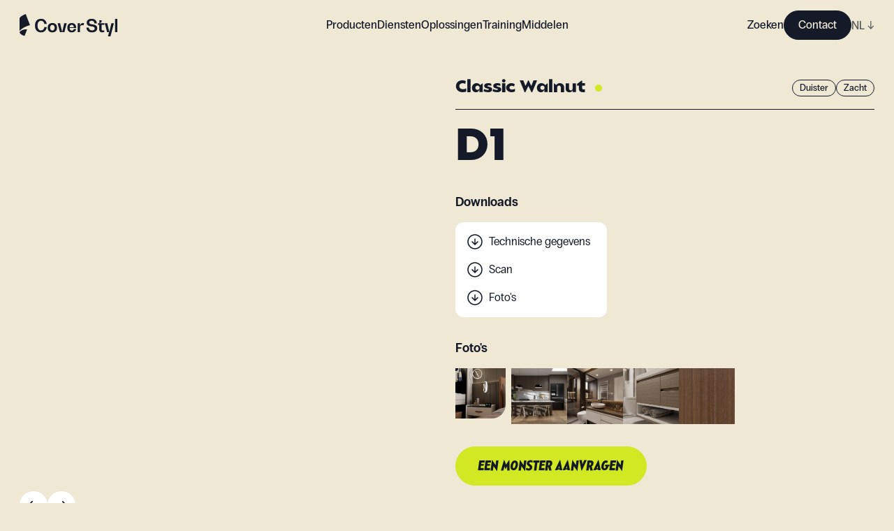

--- FILE ---
content_type: text/html; charset=utf-8
request_url: https://coverstyl.com/nl/collection/wood/d1/
body_size: 46720
content:
<!DOCTYPE html><html lang="nl"><head><meta charSet="UTF-8"/><meta name="viewport" content="width=device-width, initial-scale=1"/><link rel="icon" href="/favicon.ico" sizes="any"/><link rel="icon" href="/icon.svg" type="image/svg+xml"/><link rel="apple-touch-icon" href="/apple-touch-icon.png"/><link rel="manifest" href="/manifest.webmanifest"/><link rel="canonical" href="https://coverstyl.com/nl/collection/wood/d1/"/><title>Bruine Classic Walnut D1 plakfolie gamma voor renovatie - Coverstyl</title><meta name="description" content="Donkerbruine Classic Walnut Wood plakfolie gamma voor renovatie met een zachte afwerking - referentie D1."/><meta property="og:site_name" content="Coverstyl"/><meta property="og:title" content="Bruine Classic Walnut D1 plakfolie gamma voor renovatie - Coverstyl"/><meta property="og:description" content="Donkerbruine Classic Walnut Wood plakfolie gamma voor renovatie met een zachte afwerking - referentie D1."/><meta property="og:url" content="https://coverstyl.com/nl/collection/wood/d1/"/><meta name="twitter:card" content="summary"/><meta name="twitter:title" content="Bruine Classic Walnut D1 plakfolie gamma voor renovatie - Coverstyl"/><meta name="twitter:description" content="Donkerbruine Classic Walnut Wood plakfolie gamma voor renovatie met een zachte afwerking - referentie D1."/><meta name="twitter:site" content="https://coverstyl.com/"/><link rel="alternate" href="https://coverstyl.com/en/collection/wood/d1/" hrefLang="x-default"/><link rel="alternate" href="https://coverstyl.com/nl/collection/wood/d1/" hrefLang="nl"/><link rel="alternate" href="https://coverstyl.com/nl/collection/wood/d1/" hrefLang="pl"/><link rel="alternate" href="https://coverstyl.com/nl/collection/wood/d1/" hrefLang="en"/><link rel="alternate" href="https://coverstyl.com/nl/collection/wood/d1/" hrefLang="cs"/><link rel="alternate" href="https://coverstyl.com/nl/collection/wood/d1/" hrefLang="da"/><link rel="alternate" href="https://coverstyl.com/nl/collection/wood/d1/" hrefLang="de"/><link rel="alternate" href="https://coverstyl.com/nl/collection/wood/d1/" hrefLang="ru"/><link rel="alternate" href="https://coverstyl.com/nl/collection/wood/d1/" hrefLang="tr"/><link rel="alternate" href="https://coverstyl.com/nl/collection/wood/d1/" hrefLang="sv"/><link rel="alternate" href="https://coverstyl.com/nl/collection/wood/d1/" hrefLang="lt"/><link rel="alternate" href="https://coverstyl.com/nl/collection/wood/d1/" hrefLang="pt"/><link rel="alternate" href="https://coverstyl.com/nl/collection/wood/d1/" hrefLang="es"/><link rel="alternate" href="https://coverstyl.com/nl/collection/wood/d1/" hrefLang="it"/><link rel="alternate" href="https://coverstyl.com/nl/collection/wood/d1/" hrefLang="fr"/><meta name="next-head-count" content="32"/><script>
                (function(w,d,s,l,i){w[l]=w[l]||[];w[l].push({'gtm.start':
            new Date().getTime(),event:'gtm.js'});var f=d.getElementsByTagName(s)[0],
            j=d.createElement(s),dl=l!='dataLayer'?'&l='+l:'';j.async=true;j.src=
            'https://tss.solarscreen.eu/v5t9rl4q9yg0e7r.js?aw='+i.replace(/^GTM-/, '')+dl;f.parentNode.insertBefore(j,f);
            })(window,document,'script','dataLayer','GTM-WCD4PZ6');
              </script><link rel="preload" href="/_next/static/css/7a2d4cc14d149f9f.css" as="style"/><link rel="stylesheet" href="/_next/static/css/7a2d4cc14d149f9f.css" data-n-g=""/><link rel="preload" href="/_next/static/css/ae37b191ba14da82.css" as="style"/><link rel="stylesheet" href="/_next/static/css/ae37b191ba14da82.css" data-n-p=""/><link rel="preload" href="/_next/static/css/5dc37e17385bc07c.css" as="style"/><link rel="stylesheet" href="/_next/static/css/5dc37e17385bc07c.css" data-n-p=""/><noscript data-n-css=""></noscript><script defer="" nomodule="" src="/_next/static/chunks/polyfills-c67a75d1b6f99dc8.js"></script><script src="/_next/static/chunks/webpack-81dbbd95c7baca7f.js" defer=""></script><script src="/_next/static/chunks/framework-fee8a7e75612eda8.js" defer=""></script><script src="/_next/static/chunks/main-3d24d8650154dc54.js" defer=""></script><script src="/_next/static/chunks/pages/_app-1e60bf21676e5fa2.js" defer=""></script><script src="/_next/static/chunks/6359-afc424a76057a734.js" defer=""></script><script src="/_next/static/chunks/1180-6f26666952f9ed1c.js" defer=""></script><script src="/_next/static/chunks/6188-091d868191fc2b67.js" defer=""></script><script src="/_next/static/chunks/pages/collection/%5Buid%5D/%5Bproduct%5D-167a005d4629f2dc.js" defer=""></script><script src="/_next/static/HDDMJIdDU-CejfKY3jvU1/_buildManifest.js" defer=""></script><script src="/_next/static/HDDMJIdDU-CejfKY3jvU1/_ssgManifest.js" defer=""></script></head><body><noscript><iframe src="https://tss.solarscreen.eu/ns.html?id=GTM-WCD4PZ6" height="0" width="0" style="display:none;visibility:hidden"></iframe></noscript><div id="__next"><header class="navigation_Component__mMYQC"><a class="navigation_Logo__d9Oha" href="/nl/"><svg viewBox="0 0 140 32" fill="none" xmlns="http://www.w3.org/2000/svg"><path d="M14.802 15.96l.136-.038L8.773 0c-.216.102-.488.227-.802.37l-.044.02c-1.13.516-2.814 1.285-4.315 2.19-1.087.655-1.94 1.296-2.533 1.909C.362 5.226 0 5.945 0 6.623v17.821c.785-1.274 2.165-2.368 3.552-3.366 1.36-.977 3.042-1.922 5-2.808a49.745 49.745 0 015.863-2.197c.167-.05.298-.088.387-.113zM35.566 18.84h3.37c-.612 4.686-3.626 7.504-8.146 7.504-5.464 0-8.708-3.611-8.708-9.733 0-6.12 3.244-9.732 8.708-9.732 4.52 0 7.534 2.766 8.146 7.428h-3.37c-.511-2.895-2.273-4.61-4.776-4.61-3.166 0-5.056 2.586-5.056 6.915 0 4.328 1.89 6.914 5.056 6.914 2.528 0 4.265-1.741 4.776-4.686z" fill="var(--x-dark-blue)"></path><path fill-rule="evenodd" clip-rule="evenodd" d="M53.658 19.66c0 4.2-2.477 6.684-6.665 6.684-4.188 0-6.69-2.485-6.69-6.685 0-4.2 2.502-6.684 6.69-6.684 4.188 0 6.665 2.484 6.665 6.684zm-9.908 0c0 2.509 1.2 3.994 3.243 3.994s3.243-1.485 3.243-3.995-1.2-4.02-3.243-4.02-3.243 1.51-3.243 4.02z" fill="var(--x-dark-blue)"></path><path d="M63.949 13.23l-2.886 12.627h-.05l-2.937-12.626h-3.601l3.37 12.856h6.36l3.345-12.856h-3.601z" fill="var(--x-dark-blue)"></path><path fill-rule="evenodd" clip-rule="evenodd" d="M74.727 12.975c3.932 0 6.282 2.458 6.282 6.684v.384h-9.347c.128 2.357 1.252 3.74 3.065 3.74 1.583 0 2.681-.871 3.013-2.28h3.269c-.46 3.048-2.81 4.84-6.282 4.84-3.984 0-6.333-2.484-6.333-6.684 0-4.226 2.35-6.684 6.333-6.684zm2.988 5.916c-.205-2.151-1.303-3.38-2.988-3.38-1.711 0-2.81 1.229-3.039 3.38h6.027z" fill="var(--x-dark-blue)"></path><path d="M90.47 12.975c-2.426 0-3.882 2.049-3.882 5.557h-.05v-5.301h-3.371v12.856h3.37v-5.813c0-2.715 1.175-4.328 3.141-4.328.639 0 1.277.179 1.788.46l.97-3.021c-.51-.257-1.226-.41-1.966-.41zM111.198 20.322c0 3.79-2.86 6.044-7.737 6.044-4.546 0-7.431-2.536-7.789-6.89h3.473c.23 2.561 1.839 4.073 4.392 4.073 2.58 0 4.086-1.076 4.086-2.869 0-2.187-2.216-2.53-4.672-2.912l-.052-.008c-3.115-.435-6.716-.973-6.716-5.173 0-3.688 2.707-5.685 7.278-5.685 4.162 0 6.869 2.458 7.227 6.607h-3.499c-.153-2.382-1.609-3.79-3.907-3.79-2.222 0-3.524.973-3.524 2.612 0 1.87 2.094 2.203 4.443 2.561 3.192.461 6.997 1.05 6.997 5.43zM121.384 15.584v-2.331h-7.048v-.051c2.043-.384 3.269-1.537 3.269-3.176V8.95h-3.371v4.303h-2.043v2.33h1.839v6.634c0 2.612 1.608 4.149 4.341 4.149.97 0 2.017-.23 2.783-.59v-2.51c-.459.257-1.098.41-1.711.41-1.277 0-2.043-.691-2.043-1.895v-6.197h3.984zM128.573 25.879l2.911-12.626h3.601L130.182 32h-3.601l1.558-5.89h-2.783l-3.346-12.857h3.601l2.911 12.626h.051zM136.793 26.11H140V6.902h-3.207v19.207zM10.834 22.009l-3.565 9.206c-1.732-.22-6.026-1.51-7.269-5.106.896-2.06 5.604-4.54 10.834-4.1z" fill="var(--x-dark-blue)"></path></svg></a><button class="navigation_Hmbg__p4qfF"><span aria-hidden="true"></span><span aria-hidden="true"></span></button><div class="navigation_MobileLang__C5CDV"><div class="lang-selector_Component__48USQ lang-selector_Navbar__D3JNm"><div> <!-- -->NL<!-- --> <span>↓</span></div><div class="lang-selector_Options__Yx3yw"><div><a href="/cs/collection/wood/d1/">CZ</a></div><div><a href="/da/collection/wood/d1/">DA</a></div><div><a href="/de/collection/wood/d1/">DE</a></div><div><a href="/en/collection/wood/d1/">EN</a></div><div><a href="/es/collection/wood/d1/">ES</a></div><div><a href="/fr/collection/wood/d1/">FR</a></div><div><a href="/it/collection/wood/d1/">IT</a></div><div><a href="/lt/collection/wood/d1/">LT</a></div><div><a href="/pl/collection/wood/d1/">PL</a></div><div><a href="/pt/collection/wood/d1/">PT</a></div><div><a href="/ru/collection/wood/d1/">RU</a></div><div><a href="/sv/collection/wood/d1/">SV</a></div><div><a href="/tr/collection/wood/d1/">TR</a></div></div></div></div><nav class="navigation_Nav__XHAgJ"><div class="wrapper"><div class="navigation_Menu__Q51RC hide-sb"><ul><li class="navbar-link_Component__O_jjo navbar-link_active__DvET5"><span>Producten</span><div class="navbar-link_Submenu__hoxND"><div class="navbar-link_Submenu__Container__M8QJQ"><div class="wrapper"><div class="navbar-link_Block__YVm7F"><div class="navbar-link_Product__MZeZs"><div><span class="block balgin font-bold navbar-link_Title__wJvWG">Collection</span><div class="navbar-link_Collections__fBl0Q"><div class="navbar-link_SubmenuLink__B3sfU"><div class="Image_Component__AeJzn navbar-link_Image__Rb7YK"><img src="https://cms.coverstyl.com/img-optim/cover-styl/web/aa04_faf69df47b.jpg" srcSet="https://cms.coverstyl.com/img-optim/cover-styl/web/aa04_faf69df47b.jpg?w=64&amp;q=80 64w, https://cms.coverstyl.com/img-optim/cover-styl/web/aa04_faf69df47b.jpg?w=320&amp;q=80 320w, https://cms.coverstyl.com/img-optim/cover-styl/web/aa04_faf69df47b.jpg?w=500&amp;q=80 500w, https://cms.coverstyl.com/img-optim/cover-styl/web/aa04_faf69df47b.jpg?w=750&amp;q=80 750w, https://cms.coverstyl.com/img-optim/cover-styl/web/aa04_faf69df47b.jpg?w=1000&amp;q=80 1000w, https://cms.coverstyl.com/img-optim/cover-styl/web/aa04_faf69df47b.jpg?w=1220&amp;q=80 1220w" sizes="(max-width: 1024px) 50vw, 150px" alt="Hout" loading="lazy"/><div style="padding-bottom:132.661%"></div></div><div class="navbar-link_Link__uBdl1"><a class="link-trick" href="/nl/collection/wood/">Hout</a></div></div><div class="navbar-link_SubmenuLink__B3sfU"><div class="Image_Component__AeJzn navbar-link_Image__Rb7YK"><img src="https://cms.coverstyl.com/img-optim/cover-styl/web/ne24_50d2ddfad4.jpg" srcSet="https://cms.coverstyl.com/img-optim/cover-styl/web/ne24_50d2ddfad4.jpg?w=64&amp;q=80 64w, https://cms.coverstyl.com/img-optim/cover-styl/web/ne24_50d2ddfad4.jpg?w=320&amp;q=80 320w, https://cms.coverstyl.com/img-optim/cover-styl/web/ne24_50d2ddfad4.jpg?w=500&amp;q=80 500w" sizes="(max-width: 1024px) 50vw, 150px" alt="Beton" loading="lazy"/><div style="padding-bottom:132.773%"></div></div><div class="navbar-link_Link__uBdl1"><a class="link-trick" href="/nl/collection/concrete/">Beton</a></div></div><div class="navbar-link_SubmenuLink__B3sfU"><div class="Image_Component__AeJzn navbar-link_Image__Rb7YK"><img src="https://cms.coverstyl.com/img-optim/cover-styl/web/nd05_0ad1066d45.jpg" srcSet="https://cms.coverstyl.com/img-optim/cover-styl/web/nd05_0ad1066d45.jpg?w=64&amp;q=80 64w, https://cms.coverstyl.com/img-optim/cover-styl/web/nd05_0ad1066d45.jpg?w=320&amp;q=80 320w, https://cms.coverstyl.com/img-optim/cover-styl/web/nd05_0ad1066d45.jpg?w=500&amp;q=80 500w" sizes="(max-width: 1024px) 50vw, 150px" alt="Metal" loading="lazy"/><div style="padding-bottom:132.773%"></div></div><div class="navbar-link_Link__uBdl1"><a class="link-trick" href="/nl/collection/metal/">Metal</a></div></div><div class="navbar-link_SubmenuLink__B3sfU"><div class="Image_Component__AeJzn navbar-link_Image__Rb7YK"><img src="https://cms.coverstyl.com/img-optim/cover-styl/web/ne53_a9a9f70926.jpg" srcSet="https://cms.coverstyl.com/img-optim/cover-styl/web/ne53_a9a9f70926.jpg?w=64&amp;q=80 64w, https://cms.coverstyl.com/img-optim/cover-styl/web/ne53_a9a9f70926.jpg?w=320&amp;q=80 320w, https://cms.coverstyl.com/img-optim/cover-styl/web/ne53_a9a9f70926.jpg?w=500&amp;q=80 500w" sizes="(max-width: 1024px) 50vw, 150px" alt="Kleur" loading="lazy"/><div style="padding-bottom:132.773%"></div></div><div class="navbar-link_Link__uBdl1"><a class="link-trick" href="/nl/collection/color/">Kleur</a></div></div><div class="navbar-link_SubmenuLink__B3sfU"><div class="Image_Component__AeJzn navbar-link_Image__Rb7YK"><img src="https://cms.coverstyl.com/img-optim/cover-styl/web/nh10_2bf49d4c7f.jpg" srcSet="https://cms.coverstyl.com/img-optim/cover-styl/web/nh10_2bf49d4c7f.jpg?w=64&amp;q=80 64w, https://cms.coverstyl.com/img-optim/cover-styl/web/nh10_2bf49d4c7f.jpg?w=320&amp;q=80 320w, https://cms.coverstyl.com/img-optim/cover-styl/web/nh10_2bf49d4c7f.jpg?w=500&amp;q=80 500w" sizes="(max-width: 1024px) 50vw, 150px" alt="Steen" loading="lazy"/><div style="padding-bottom:132.773%"></div></div><div class="navbar-link_Link__uBdl1"><a class="link-trick" href="/nl/collection/stone/">Steen</a></div></div><div class="navbar-link_SubmenuLink__B3sfU"><div class="Image_Component__AeJzn navbar-link_Image__Rb7YK"><img src="https://cms.coverstyl.com/img-optim/cover-styl/web/mk18_a913f9bb23.jpg" srcSet="https://cms.coverstyl.com/img-optim/cover-styl/web/mk18_a913f9bb23.jpg?w=64&amp;q=80 64w, https://cms.coverstyl.com/img-optim/cover-styl/web/mk18_a913f9bb23.jpg?w=320&amp;q=80 320w, https://cms.coverstyl.com/img-optim/cover-styl/web/mk18_a913f9bb23.jpg?w=500&amp;q=80 500w" sizes="(max-width: 1024px) 50vw, 150px" alt="Textiel" loading="lazy"/><div style="padding-bottom:132.773%"></div></div><div class="navbar-link_Link__uBdl1"><a class="link-trick" href="/nl/collection/textile/">Textiel</a></div></div><div class="navbar-link_SubmenuLink__B3sfU"><div class="Image_Component__AeJzn navbar-link_Image__Rb7YK"><img src="https://cms.coverstyl.com/img-optim/cover-styl/web/glitter_range_4eec1fbdbf.jpg" srcSet="https://cms.coverstyl.com/img-optim/cover-styl/web/glitter_range_4eec1fbdbf.jpg?w=64&amp;q=80 64w, https://cms.coverstyl.com/img-optim/cover-styl/web/glitter_range_4eec1fbdbf.jpg?w=320&amp;q=80 320w, https://cms.coverstyl.com/img-optim/cover-styl/web/glitter_range_4eec1fbdbf.jpg?w=500&amp;q=80 500w" sizes="(max-width: 1024px) 50vw, 150px" alt="Glitter" loading="lazy"/><div style="padding-bottom:132.605%"></div></div><div class="navbar-link_Link__uBdl1"><a class="link-trick" href="/nl/collection/glitter/">Glitter</a></div></div></div></div><div><span class="block balgin font-bold navbar-link_Title__wJvWG">Above and Beyond</span><div class="navbar-link_AboveBeyond__aNE9f"><div class="navbar-link_SubmenuLink__B3sfU"><div class="Image_Component__AeJzn navbar-link_Image__Rb7YK"><img src="https://cms.coverstyl.com/img-optim/cover-styl/web/pvc_free_image_58038cf083.jpg" srcSet="https://cms.coverstyl.com/img-optim/cover-styl/web/pvc_free_image_58038cf083.jpg?w=64&amp;q=80 64w, https://cms.coverstyl.com/img-optim/cover-styl/web/pvc_free_image_58038cf083.jpg?w=320&amp;q=80 320w, https://cms.coverstyl.com/img-optim/cover-styl/web/pvc_free_image_58038cf083.jpg?w=500&amp;q=80 500w, https://cms.coverstyl.com/img-optim/cover-styl/web/pvc_free_image_58038cf083.jpg?w=750&amp;q=80 750w" sizes="(max-width: 1024px) 50vw, 150px" alt="PVC Free" loading="lazy"/><div style="padding-bottom:100.255%"></div></div><div class="navbar-link_Link__uBdl1"><a class="link-trick" href="/nl/collection/pvc-free/">PVC Free</a></div></div><div class="navbar-link_SubmenuLink__B3sfU"><div class="Image_Component__AeJzn navbar-link_Image__Rb7YK"><img src="https://cms.coverstyl.com/img-optim/cover-styl/web/xl_line_image_d276595c8c.jpg" srcSet="https://cms.coverstyl.com/img-optim/cover-styl/web/xl_line_image_d276595c8c.jpg?w=64&amp;q=80 64w, https://cms.coverstyl.com/img-optim/cover-styl/web/xl_line_image_d276595c8c.jpg?w=320&amp;q=80 320w, https://cms.coverstyl.com/img-optim/cover-styl/web/xl_line_image_d276595c8c.jpg?w=500&amp;q=80 500w, https://cms.coverstyl.com/img-optim/cover-styl/web/xl_line_image_d276595c8c.jpg?w=750&amp;q=80 750w" sizes="(max-width: 1024px) 50vw, 150px" alt="XL" loading="lazy"/><div style="padding-bottom:100.255%"></div></div><div class="navbar-link_Link__uBdl1"><a class="link-trick" href="/nl/collection/xl/">XL</a></div></div><div class="navbar-link_SubmenuLink__B3sfU"><div class="Image_Component__AeJzn navbar-link_Image__Rb7YK"><img src="https://cms.coverstyl.com/img-optim/cover-styl/web/high_resistant_image_d4ecd43434.jpg" srcSet="https://cms.coverstyl.com/img-optim/cover-styl/web/high_resistant_image_d4ecd43434.jpg?w=64&amp;q=80 64w, https://cms.coverstyl.com/img-optim/cover-styl/web/high_resistant_image_d4ecd43434.jpg?w=320&amp;q=80 320w, https://cms.coverstyl.com/img-optim/cover-styl/web/high_resistant_image_d4ecd43434.jpg?w=500&amp;q=80 500w, https://cms.coverstyl.com/img-optim/cover-styl/web/high_resistant_image_d4ecd43434.jpg?w=750&amp;q=80 750w" sizes="(max-width: 1024px) 50vw, 150px" alt="High resistant" loading="lazy"/><div style="padding-bottom:100.255%"></div></div><div class="navbar-link_Link__uBdl1"><a class="link-trick" href="/nl/collection/high-resistant/">High resistant</a></div></div><div class="navbar-link_SubmenuLink__B3sfU"><div class="Image_Component__AeJzn navbar-link_Image__Rb7YK"><img src="https://cms.coverstyl.com/img-optim/cover-styl/web/exterior_image_6c6a721084.jpg" srcSet="https://cms.coverstyl.com/img-optim/cover-styl/web/exterior_image_6c6a721084.jpg?w=64&amp;q=80 64w, https://cms.coverstyl.com/img-optim/cover-styl/web/exterior_image_6c6a721084.jpg?w=320&amp;q=80 320w, https://cms.coverstyl.com/img-optim/cover-styl/web/exterior_image_6c6a721084.jpg?w=500&amp;q=80 500w, https://cms.coverstyl.com/img-optim/cover-styl/web/exterior_image_6c6a721084.jpg?w=750&amp;q=80 750w" sizes="(max-width: 1024px) 50vw, 150px" alt="Exterior" loading="lazy"/><div style="padding-bottom:100.255%"></div></div><div class="navbar-link_Link__uBdl1"><a class="link-trick" href="/nl/collection/exterior/">Exterior</a></div></div></div></div><div><span class="block balgin font-bold navbar-link_Title__wJvWG">Inspirations</span><div class="navbar-link_Inspirations__WD4CL"><div class="navbar-link_SubmenuLink__B3sfU"><div class="Image_Component__AeJzn navbar-link_Image__Rb7YK"><img src="https://cms.coverstyl.com/img-optim/cover-styl/web/moodboard_555f1ce6c8.png" srcSet="https://cms.coverstyl.com/img-optim/cover-styl/web/moodboard_555f1ce6c8.png?w=41&amp;q=80 41w" sizes="80px" alt="Moodboard " loading="lazy"/><div style="padding-bottom:100%"></div></div><div class="navbar-link_Link__uBdl1"><a class="link-trick" href="/nl/moodboard/">Moodboard </a></div></div><div class="navbar-link_SubmenuLink__B3sfU"><div class="Image_Component__AeJzn navbar-link_Image__Rb7YK"><img src="https://cms.coverstyl.com/img-optim/cover-styl/web/collaboration_6b7d6bc4c5.png" srcSet="https://cms.coverstyl.com/img-optim/cover-styl/web/collaboration_6b7d6bc4c5.png?w=64&amp;q=80 64w" sizes="80px" alt="Casestudie" loading="lazy"/><div style="padding-bottom:91.011%"></div></div><div class="navbar-link_Link__uBdl1"><a class="link-trick" href="/en/">Casestudie</a></div></div></div></div></div></div></div></div></div></li><li class="navbar-link_Component__O_jjo"><a href="/nl/interior-design-maysa/">Diensten</a></li><li class="navbar-link_Component__O_jjo"><span>Oplossingen</span><div class="navbar-link_Submenu__hoxND"><div class="navbar-link_Submenu__Container__M8QJQ"><div class="wrapper"><div class="navbar-link_Block__YVm7F"><div class="navbar-link_Solution__wm9cL"><span class="block balgin font-bold navbar-link_Title__wJvWG">Oplossingen</span><div class="navbar-link_Solutions__3YORU"><div class="navbar-link_SubmenuLink__B3sfU"><div class="Image_Component__AeJzn navbar-link_Image__Rb7YK"><img src="https://cms.coverstyl.com/img-optim/cover-styl/web/interior_design_min_798721d44c.jpg" srcSet="https://cms.coverstyl.com/img-optim/cover-styl/web/interior_design_min_798721d44c.jpg?w=64&amp;q=80 64w, https://cms.coverstyl.com/img-optim/cover-styl/web/interior_design_min_798721d44c.jpg?w=320&amp;q=80 320w, https://cms.coverstyl.com/img-optim/cover-styl/web/interior_design_min_798721d44c.jpg?w=500&amp;q=80 500w, https://cms.coverstyl.com/img-optim/cover-styl/web/interior_design_min_798721d44c.jpg?w=750&amp;q=80 750w, https://cms.coverstyl.com/img-optim/cover-styl/web/interior_design_min_798721d44c.jpg?w=1000&amp;q=80 1000w, https://cms.coverstyl.com/img-optim/cover-styl/web/interior_design_min_798721d44c.jpg?w=1220&amp;q=80 1220w" sizes="(max-width: 1024px) 50vw, 200px" alt="Interieurontwerpers" loading="lazy"/><div style="padding-bottom:150.214%"></div></div><div class="navbar-link_Link__uBdl1"><a class="link-trick" href="/nl/solutions/interior-designers/">Interieurontwerpers</a></div></div><div class="navbar-link_SubmenuLink__B3sfU"><div class="Image_Component__AeJzn navbar-link_Image__Rb7YK"><img src="https://cms.coverstyl.com/img-optim/cover-styl/web/renovation_5932c00019.jpg" srcSet="https://cms.coverstyl.com/img-optim/cover-styl/web/renovation_5932c00019.jpg?w=64&amp;q=80 64w, https://cms.coverstyl.com/img-optim/cover-styl/web/renovation_5932c00019.jpg?w=320&amp;q=80 320w, https://cms.coverstyl.com/img-optim/cover-styl/web/renovation_5932c00019.jpg?w=500&amp;q=80 500w, https://cms.coverstyl.com/img-optim/cover-styl/web/renovation_5932c00019.jpg?w=750&amp;q=80 750w, https://cms.coverstyl.com/img-optim/cover-styl/web/renovation_5932c00019.jpg?w=1000&amp;q=80 1000w, https://cms.coverstyl.com/img-optim/cover-styl/web/renovation_5932c00019.jpg?w=1220&amp;q=80 1220w, https://cms.coverstyl.com/img-optim/cover-styl/web/renovation_5932c00019.jpg?w=1440&amp;q=80 1440w, https://cms.coverstyl.com/img-optim/cover-styl/web/renovation_5932c00019.jpg?w=1920&amp;q=80 1920w, https://cms.coverstyl.com/img-optim/cover-styl/web/renovation_5932c00019.jpg?w=3576&amp;q=80 3576w" sizes="(max-width: 1024px) 50vw, 200px" alt="Renovatiebedrijven" loading="lazy"/><div style="padding-bottom:150%"></div></div><div class="navbar-link_Link__uBdl1"><a class="link-trick" href="/nl/solutions/renovation-companies/">Renovatiebedrijven</a></div></div><div class="navbar-link_SubmenuLink__B3sfU"><div class="Image_Component__AeJzn navbar-link_Image__Rb7YK"><img src="https://cms.coverstyl.com/img-optim/cover-styl/web/installer_75c735c962.jpg" srcSet="https://cms.coverstyl.com/img-optim/cover-styl/web/installer_75c735c962.jpg?w=64&amp;q=80 64w, https://cms.coverstyl.com/img-optim/cover-styl/web/installer_75c735c962.jpg?w=320&amp;q=80 320w, https://cms.coverstyl.com/img-optim/cover-styl/web/installer_75c735c962.jpg?w=500&amp;q=80 500w, https://cms.coverstyl.com/img-optim/cover-styl/web/installer_75c735c962.jpg?w=750&amp;q=80 750w, https://cms.coverstyl.com/img-optim/cover-styl/web/installer_75c735c962.jpg?w=1000&amp;q=80 1000w, https://cms.coverstyl.com/img-optim/cover-styl/web/installer_75c735c962.jpg?w=1220&amp;q=80 1220w, https://cms.coverstyl.com/img-optim/cover-styl/web/installer_75c735c962.jpg?w=1440&amp;q=80 1440w, https://cms.coverstyl.com/img-optim/cover-styl/web/installer_75c735c962.jpg?w=1920&amp;q=80 1920w, https://cms.coverstyl.com/img-optim/cover-styl/web/installer_75c735c962.jpg?w=3700&amp;q=80 3700w" sizes="(max-width: 1024px) 50vw, 200px" alt="Installateurs" loading="lazy"/><div style="padding-bottom:151.351%"></div></div><div class="navbar-link_Link__uBdl1"><a class="link-trick" href="/nl/solutions/film-installers/">Installateurs</a></div></div><div class="navbar-link_SubmenuLink__B3sfU"><div class="Image_Component__AeJzn navbar-link_Image__Rb7YK"><img src="https://cms.coverstyl.com/img-optim/cover-styl/web/commercial_40ac0af723.png" srcSet="https://cms.coverstyl.com/img-optim/cover-styl/web/commercial_40ac0af723.png?w=64&amp;q=80 64w, https://cms.coverstyl.com/img-optim/cover-styl/web/commercial_40ac0af723.png?w=320&amp;q=80 320w, https://cms.coverstyl.com/img-optim/cover-styl/web/commercial_40ac0af723.png?w=500&amp;q=80 500w, https://cms.coverstyl.com/img-optim/cover-styl/web/commercial_40ac0af723.png?w=750&amp;q=80 750w, https://cms.coverstyl.com/img-optim/cover-styl/web/commercial_40ac0af723.png?w=1000&amp;q=80 1000w, https://cms.coverstyl.com/img-optim/cover-styl/web/commercial_40ac0af723.png?w=1220&amp;q=80 1220w, https://cms.coverstyl.com/img-optim/cover-styl/web/commercial_40ac0af723.png?w=1440&amp;q=80 1440w, https://cms.coverstyl.com/img-optim/cover-styl/web/commercial_40ac0af723.png?w=1920&amp;q=80 1920w, https://cms.coverstyl.com/img-optim/cover-styl/web/commercial_40ac0af723.png?w=2000&amp;q=80 2000w" sizes="(max-width: 1024px) 50vw, 200px" alt="Commerciële ruimtes" loading="lazy"/><div style="padding-bottom:150%"></div></div><div class="navbar-link_Link__uBdl1"><a class="link-trick" href="/nl/solutions/commercial-spaces/">Commerciële ruimtes</a></div></div><div class="navbar-link_SubmenuLink__B3sfU"><div class="Image_Component__AeJzn navbar-link_Image__Rb7YK"><img src="https://cms.coverstyl.com/img-optim/cover-styl/web/hotel_c57320984a.jpeg" srcSet="https://cms.coverstyl.com/img-optim/cover-styl/web/hotel_c57320984a.jpeg?w=64&amp;q=80 64w, https://cms.coverstyl.com/img-optim/cover-styl/web/hotel_c57320984a.jpeg?w=320&amp;q=80 320w, https://cms.coverstyl.com/img-optim/cover-styl/web/hotel_c57320984a.jpeg?w=500&amp;q=80 500w, https://cms.coverstyl.com/img-optim/cover-styl/web/hotel_c57320984a.jpeg?w=750&amp;q=80 750w, https://cms.coverstyl.com/img-optim/cover-styl/web/hotel_c57320984a.jpeg?w=1000&amp;q=80 1000w, https://cms.coverstyl.com/img-optim/cover-styl/web/hotel_c57320984a.jpeg?w=1220&amp;q=80 1220w, https://cms.coverstyl.com/img-optim/cover-styl/web/hotel_c57320984a.jpeg?w=1440&amp;q=80 1440w" sizes="(max-width: 1024px) 50vw, 200px" alt="Hotel" loading="lazy"/><div style="padding-bottom:66.666%"></div></div><div class="navbar-link_Link__uBdl1"><a class="link-trick" href="/nl/solutions/hotels/">Hotel</a></div></div></div></div></div></div></div></div></li><li class="navbar-link_Component__O_jjo"><a href="/nl/training/">Training</a></li><li class="navbar-link_Component__O_jjo"><span>Middelen</span><div class="navbar-link_Submenu__hoxND"><div class="navbar-link_Submenu__Container__M8QJQ"><div class="wrapper"><div class="navbar-link_Block__YVm7F"><div class="navbar-link_Resource__Gs2x5"><div><span class="block balgin font-bold navbar-link_Title__wJvWG">Middelen</span><div class="navbar-link_Resources__hJfq5"><a href="/nl/resources/support-marketing/">Marketingmaterialen</a><a href="/nl/resources/compare/">Voor/Na</a><a href="/nl/resources/data-sheets/">Gegevensbladen</a><a href="/nl/resources/scans/">HD-scans</a><a href="/nl/interior-design-maysa/">Interieur</a><a href="/nl/faq/">FAQ</a></div></div><div><a class="navbar-link_Blog__pFLle" href="/nl/blog/">Blog</a><div class="navbar-link_Blogs__3UQNr"><div class="navbar-link_SubmenuLink__B3sfU"><div class="Image_Component__AeJzn navbar-link_Image__Rb7YK"><img src="https://cms.coverstyl.com/img-optim/cover-styl/web/blog_reno_7568c2b24b.jpg" srcSet="https://cms.coverstyl.com/img-optim/cover-styl/web/blog_reno_7568c2b24b.jpg?w=64&amp;q=80 64w, https://cms.coverstyl.com/img-optim/cover-styl/web/blog_reno_7568c2b24b.jpg?w=320&amp;q=80 320w, https://cms.coverstyl.com/img-optim/cover-styl/web/blog_reno_7568c2b24b.jpg?w=500&amp;q=80 500w, https://cms.coverstyl.com/img-optim/cover-styl/web/blog_reno_7568c2b24b.jpg?w=750&amp;q=80 750w, https://cms.coverstyl.com/img-optim/cover-styl/web/blog_reno_7568c2b24b.jpg?w=1000&amp;q=80 1000w" sizes="(max-width: 1024px) 50vw, 200px" alt="Renovatie" loading="lazy"/><div style="padding-bottom:43.283%"></div></div><div class="navbar-link_Link__uBdl1"><a class="link-trick" href="/en/blog/renovation/">Renovatie</a></div></div><div class="navbar-link_SubmenuLink__B3sfU"><div class="Image_Component__AeJzn navbar-link_Image__Rb7YK"><img src="https://cms.coverstyl.com/img-optim/cover-styl/web/blog_deco_35dce54067.jpg" srcSet="https://cms.coverstyl.com/img-optim/cover-styl/web/blog_deco_35dce54067.jpg?w=64&amp;q=80 64w, https://cms.coverstyl.com/img-optim/cover-styl/web/blog_deco_35dce54067.jpg?w=320&amp;q=80 320w, https://cms.coverstyl.com/img-optim/cover-styl/web/blog_deco_35dce54067.jpg?w=500&amp;q=80 500w, https://cms.coverstyl.com/img-optim/cover-styl/web/blog_deco_35dce54067.jpg?w=750&amp;q=80 750w, https://cms.coverstyl.com/img-optim/cover-styl/web/blog_deco_35dce54067.jpg?w=1000&amp;q=80 1000w" sizes="(max-width: 1024px) 50vw, 200px" alt="Decoratie" loading="lazy"/><div style="padding-bottom:43.283%"></div></div><div class="navbar-link_Link__uBdl1"><a class="link-trick" href="/en/blog/decoration/">Decoratie</a></div></div><div class="navbar-link_SubmenuLink__B3sfU"><div class="Image_Component__AeJzn navbar-link_Image__Rb7YK"><img src="https://cms.coverstyl.com/img-optim/cover-styl/web/blog_upcycling_25cf1681bd.png" srcSet="https://cms.coverstyl.com/img-optim/cover-styl/web/blog_upcycling_25cf1681bd.png?w=64&amp;q=80 64w, https://cms.coverstyl.com/img-optim/cover-styl/web/blog_upcycling_25cf1681bd.png?w=320&amp;q=80 320w, https://cms.coverstyl.com/img-optim/cover-styl/web/blog_upcycling_25cf1681bd.png?w=500&amp;q=80 500w, https://cms.coverstyl.com/img-optim/cover-styl/web/blog_upcycling_25cf1681bd.png?w=750&amp;q=80 750w, https://cms.coverstyl.com/img-optim/cover-styl/web/blog_upcycling_25cf1681bd.png?w=1000&amp;q=80 1000w, https://cms.coverstyl.com/img-optim/cover-styl/web/blog_upcycling_25cf1681bd.png?w=1220&amp;q=80 1220w, https://cms.coverstyl.com/img-optim/cover-styl/web/blog_upcycling_25cf1681bd.png?w=1440&amp;q=80 1440w, https://cms.coverstyl.com/img-optim/cover-styl/web/blog_upcycling_25cf1681bd.png?w=1920&amp;q=80 1920w, https://cms.coverstyl.com/img-optim/cover-styl/web/blog_upcycling_25cf1681bd.png?w=2792&amp;q=80 2792w" sizes="(max-width: 1024px) 50vw, 200px" alt="Upcycling " loading="lazy"/><div style="padding-bottom:43.266%"></div></div><div class="navbar-link_Link__uBdl1"><a class="link-trick" href="/en/blog/upcycling/">Upcycling </a></div></div><div class="navbar-link_SubmenuLink__B3sfU"><div class="Image_Component__AeJzn navbar-link_Image__Rb7YK"><img src="https://cms.coverstyl.com/img-optim/cover-styl/web/blog_pro_tips_c28392096a.jpg" srcSet="https://cms.coverstyl.com/img-optim/cover-styl/web/blog_pro_tips_c28392096a.jpg?w=64&amp;q=80 64w, https://cms.coverstyl.com/img-optim/cover-styl/web/blog_pro_tips_c28392096a.jpg?w=320&amp;q=80 320w, https://cms.coverstyl.com/img-optim/cover-styl/web/blog_pro_tips_c28392096a.jpg?w=500&amp;q=80 500w, https://cms.coverstyl.com/img-optim/cover-styl/web/blog_pro_tips_c28392096a.jpg?w=750&amp;q=80 750w, https://cms.coverstyl.com/img-optim/cover-styl/web/blog_pro_tips_c28392096a.jpg?w=1000&amp;q=80 1000w" sizes="(max-width: 1024px) 50vw, 200px" alt="Advies voor professionals" loading="lazy"/><div style="padding-bottom:100%"></div></div><div class="navbar-link_Link__uBdl1"><a class="link-trick" href="/en/blog/pro-tips/">Advies voor professionals</a></div></div></div></div></div></div></div></div></div></li></ul></div><div class="navigation_Ctas__DqjJV"><ul><li><a href="#search" class="navigation_Ctas__Link__rArYz">Zoeken</a></li><li><a class="btn btn--regular btn--medium btn--dark" href="/nl/contact/">Contact</a></li><li><div class="lang-selector_Component__48USQ lang-selector_Navbar__D3JNm"><div> <!-- -->NL<!-- --> <span>↓</span></div><div class="lang-selector_Options__Yx3yw"><div><a href="/cs/collection/wood/d1/">CZ</a></div><div><a href="/da/collection/wood/d1/">DA</a></div><div><a href="/de/collection/wood/d1/">DE</a></div><div><a href="/en/collection/wood/d1/">EN</a></div><div><a href="/es/collection/wood/d1/">ES</a></div><div><a href="/fr/collection/wood/d1/">FR</a></div><div><a href="/it/collection/wood/d1/">IT</a></div><div><a href="/lt/collection/wood/d1/">LT</a></div><div><a href="/pl/collection/wood/d1/">PL</a></div><div><a href="/pt/collection/wood/d1/">PT</a></div><div><a href="/ru/collection/wood/d1/">RU</a></div><div><a href="/sv/collection/wood/d1/">SV</a></div><div><a href="/tr/collection/wood/d1/">TR</a></div></div></div></li></ul></div></div></nav></header><div id="main-search" class="search_Component__R6zuX"><div class="search_Block__MCnAV"><button class="search_Cross__vTv_d"></button><form class="mb3"><div class="search_Input__ZJ3WQ"><input type="text" name="s" value=""/></div></form></div></div><main role="main"><header class="theme-light Product_Header__WKVog"><div class="wrapper"><div class="grid-flex"><div class="grid-flex__item md5 lg5 Product_Header__Gallery__wB7qX"><div class="gallery_Component__DsZWm"><div><div class="Image_Component__AeJzn gallery_Image__7KTqk gallery_active__vLvGt"><img src="https://cms.coverstyl.com/img-optim/cover-styl/web/D1_f3362ebe2e.jpg" srcSet="https://cms.coverstyl.com/img-optim/cover-styl/web/D1_f3362ebe2e.jpg?w=64&amp;q=80 64w, https://cms.coverstyl.com/img-optim/cover-styl/web/D1_f3362ebe2e.jpg?w=320&amp;q=80 320w, https://cms.coverstyl.com/img-optim/cover-styl/web/D1_f3362ebe2e.jpg?w=500&amp;q=80 500w, https://cms.coverstyl.com/img-optim/cover-styl/web/D1_f3362ebe2e.jpg?w=750&amp;q=80 750w, https://cms.coverstyl.com/img-optim/cover-styl/web/D1_f3362ebe2e.jpg?w=1000&amp;q=80 1000w, https://cms.coverstyl.com/img-optim/cover-styl/web/D1_f3362ebe2e.jpg?w=1220&amp;q=80 1220w, https://cms.coverstyl.com/img-optim/cover-styl/web/D1_f3362ebe2e.jpg?w=1440&amp;q=80 1440w" sizes="(max-wdith: 768px) 100vw, 50vw" alt="" loading="lazy"/><div style="padding-bottom:56.25%"></div></div><div class="Image_Component__AeJzn gallery_Image__7KTqk"><img src="https://cms.coverstyl.com/img-optim/cover-styl/web/D1_f47bf9e2ac.jpg" srcSet="https://cms.coverstyl.com/img-optim/cover-styl/web/D1_f47bf9e2ac.jpg?w=64&amp;q=80 64w, https://cms.coverstyl.com/img-optim/cover-styl/web/D1_f47bf9e2ac.jpg?w=320&amp;q=80 320w, https://cms.coverstyl.com/img-optim/cover-styl/web/D1_f47bf9e2ac.jpg?w=500&amp;q=80 500w, https://cms.coverstyl.com/img-optim/cover-styl/web/D1_f47bf9e2ac.jpg?w=750&amp;q=80 750w, https://cms.coverstyl.com/img-optim/cover-styl/web/D1_f47bf9e2ac.jpg?w=1000&amp;q=80 1000w, https://cms.coverstyl.com/img-optim/cover-styl/web/D1_f47bf9e2ac.jpg?w=1220&amp;q=80 1220w, https://cms.coverstyl.com/img-optim/cover-styl/web/D1_f47bf9e2ac.jpg?w=1440&amp;q=80 1440w" sizes="(max-wdith: 768px) 100vw, 50vw" alt="" loading="lazy"/><div style="padding-bottom:56.25%"></div></div><div class="Image_Component__AeJzn gallery_Image__7KTqk"><img src="https://cms.coverstyl.com/img-optim/cover-styl/web/D1_e807bfb67c.jpg" srcSet="https://cms.coverstyl.com/img-optim/cover-styl/web/D1_e807bfb67c.jpg?w=64&amp;q=80 64w, https://cms.coverstyl.com/img-optim/cover-styl/web/D1_e807bfb67c.jpg?w=320&amp;q=80 320w, https://cms.coverstyl.com/img-optim/cover-styl/web/D1_e807bfb67c.jpg?w=500&amp;q=80 500w, https://cms.coverstyl.com/img-optim/cover-styl/web/D1_e807bfb67c.jpg?w=750&amp;q=80 750w, https://cms.coverstyl.com/img-optim/cover-styl/web/D1_e807bfb67c.jpg?w=1000&amp;q=80 1000w, https://cms.coverstyl.com/img-optim/cover-styl/web/D1_e807bfb67c.jpg?w=1220&amp;q=80 1220w, https://cms.coverstyl.com/img-optim/cover-styl/web/D1_e807bfb67c.jpg?w=1440&amp;q=80 1440w" sizes="(max-wdith: 768px) 100vw, 50vw" alt="" loading="lazy"/><div style="padding-bottom:124.704%"></div></div><div class="Image_Component__AeJzn gallery_Image__7KTqk"><img src="https://cms.coverstyl.com/img-optim/cover-styl/web/D1_5117e8a2a7.jpg" srcSet="https://cms.coverstyl.com/img-optim/cover-styl/web/D1_5117e8a2a7.jpg?w=64&amp;q=80 64w, https://cms.coverstyl.com/img-optim/cover-styl/web/D1_5117e8a2a7.jpg?w=320&amp;q=80 320w, https://cms.coverstyl.com/img-optim/cover-styl/web/D1_5117e8a2a7.jpg?w=500&amp;q=80 500w, https://cms.coverstyl.com/img-optim/cover-styl/web/D1_5117e8a2a7.jpg?w=750&amp;q=80 750w, https://cms.coverstyl.com/img-optim/cover-styl/web/D1_5117e8a2a7.jpg?w=1000&amp;q=80 1000w, https://cms.coverstyl.com/img-optim/cover-styl/web/D1_5117e8a2a7.jpg?w=1220&amp;q=80 1220w, https://cms.coverstyl.com/img-optim/cover-styl/web/D1_5117e8a2a7.jpg?w=1440&amp;q=80 1440w, https://cms.coverstyl.com/img-optim/cover-styl/web/D1_5117e8a2a7.jpg?w=1920&amp;q=80 1920w, https://cms.coverstyl.com/img-optim/cover-styl/web/D1_5117e8a2a7.jpg?w=2256&amp;q=80 2256w" sizes="(max-wdith: 768px) 100vw, 50vw" alt="" loading="lazy"/><div style="padding-bottom:124.645%"></div></div><div class="Image_Component__AeJzn gallery_Image__7KTqk"><img src="https://cms.coverstyl.com/img-optim/cover-styl/web/d1_085a670aef.jpg" srcSet="https://cms.coverstyl.com/img-optim/cover-styl/web/d1_085a670aef.jpg?w=64&amp;q=80 64w, https://cms.coverstyl.com/img-optim/cover-styl/web/d1_085a670aef.jpg?w=320&amp;q=80 320w, https://cms.coverstyl.com/img-optim/cover-styl/web/d1_085a670aef.jpg?w=500&amp;q=80 500w" sizes="(max-wdith: 768px) 100vw, 50vw" alt="" loading="lazy"/><div style="padding-bottom:132.773%"></div></div></div><div class="gallery_Arrows__pVeVT"><button class="gallery_Arrow__PNNTV gallery_Prev__yAk6O"><svg viewBox="0 0 19 14" fill="none" xmlns="http://www.w3.org/2000/svg"><path d="M11.6943 1L17.6943 7L11.6943 13" stroke="var(--x-dark-blue)" stroke-width="2" stroke-linecap="round" stroke-linejoin="round"></path><path d="M17.3887 7H1.38867" stroke="var(--x-dark-blue)" stroke-width="2" stroke-linecap="round" stroke-linejoin="round"></path></svg></button><button class="gallery_Arrow__PNNTV"><svg viewBox="0 0 19 14" fill="none" xmlns="http://www.w3.org/2000/svg"><path d="M11.6943 1L17.6943 7L11.6943 13" stroke="var(--x-dark-blue)" stroke-width="2" stroke-linecap="round" stroke-linejoin="round"></path><path d="M17.3887 7H1.38867" stroke="var(--x-dark-blue)" stroke-width="2" stroke-linecap="round" stroke-linejoin="round"></path></svg></button></div></div></div><div class="grid-flex__item md6 lg6 hmd1 hlg1"><div class="Product_Header__Details__t8fZi"><div class="Product_Header__Content__Wvoz1 mb3"><h1 class="t5 font-bold">Classic Walnut<!-- --> <span class="Product_Available__8mnk4 Product_green__FJQTI"></span></h1><div class="Product_Header__Tags__tA84r"><span class="Product_Tag__sfKuG">Duister</span><span class="Product_Tag__sfKuG">Zacht</span></div></div><h2 class="t2 mb4 font-bold">D1</h2><span class="block mb2 txt font-bold">Downloads</span><div class="downloads_Component__QzyAJ mb4"><a href="https://ssi.s3.fr-par.scw.cloud/cover-styl/web/technical-sheets/nl/d1.pdf" target="_blank" rel="nofollow">Technische gegevens</a><a href="https://cms.coverstyl.com/product-actions/download-scans?id=2593">Scan</a><a href="https://cms.coverstyl.com/product-actions/download-photos?id=2593" target="_blank" rel="nofollow">Foto&#x27;s</a></div><div><span class="block mb2 txt font-bold">Foto&#x27;s</span><div class="thumbnails_Component__vYAoU mb4"><div class="Image_Component__AeJzn thumbnails_Thumbnail__n4LaI thumbnails_active__D1d7w"><img src="https://cms.coverstyl.com/img-optim/cover-styl/web/D1_f3362ebe2e.jpg" srcSet="https://cms.coverstyl.com/img-optim/cover-styl/web/D1_f3362ebe2e.jpg?w=64&amp;q=80 64w, https://cms.coverstyl.com/img-optim/cover-styl/web/D1_f3362ebe2e.jpg?w=320&amp;q=80 320w, https://cms.coverstyl.com/img-optim/cover-styl/web/D1_f3362ebe2e.jpg?w=500&amp;q=80 500w, https://cms.coverstyl.com/img-optim/cover-styl/web/D1_f3362ebe2e.jpg?w=750&amp;q=80 750w, https://cms.coverstyl.com/img-optim/cover-styl/web/D1_f3362ebe2e.jpg?w=1000&amp;q=80 1000w, https://cms.coverstyl.com/img-optim/cover-styl/web/D1_f3362ebe2e.jpg?w=1220&amp;q=80 1220w, https://cms.coverstyl.com/img-optim/cover-styl/web/D1_f3362ebe2e.jpg?w=1440&amp;q=80 1440w" sizes="80px" alt="" loading="lazy"/><div style="padding-bottom:56.25%"></div></div><div class="Image_Component__AeJzn thumbnails_Thumbnail__n4LaI"><img src="https://cms.coverstyl.com/img-optim/cover-styl/web/D1_f47bf9e2ac.jpg" srcSet="https://cms.coverstyl.com/img-optim/cover-styl/web/D1_f47bf9e2ac.jpg?w=64&amp;q=80 64w, https://cms.coverstyl.com/img-optim/cover-styl/web/D1_f47bf9e2ac.jpg?w=320&amp;q=80 320w, https://cms.coverstyl.com/img-optim/cover-styl/web/D1_f47bf9e2ac.jpg?w=500&amp;q=80 500w, https://cms.coverstyl.com/img-optim/cover-styl/web/D1_f47bf9e2ac.jpg?w=750&amp;q=80 750w, https://cms.coverstyl.com/img-optim/cover-styl/web/D1_f47bf9e2ac.jpg?w=1000&amp;q=80 1000w, https://cms.coverstyl.com/img-optim/cover-styl/web/D1_f47bf9e2ac.jpg?w=1220&amp;q=80 1220w, https://cms.coverstyl.com/img-optim/cover-styl/web/D1_f47bf9e2ac.jpg?w=1440&amp;q=80 1440w" sizes="80px" alt="" loading="lazy"/><div style="padding-bottom:56.25%"></div></div><div class="Image_Component__AeJzn thumbnails_Thumbnail__n4LaI"><img src="https://cms.coverstyl.com/img-optim/cover-styl/web/D1_e807bfb67c.jpg" srcSet="https://cms.coverstyl.com/img-optim/cover-styl/web/D1_e807bfb67c.jpg?w=64&amp;q=80 64w, https://cms.coverstyl.com/img-optim/cover-styl/web/D1_e807bfb67c.jpg?w=320&amp;q=80 320w, https://cms.coverstyl.com/img-optim/cover-styl/web/D1_e807bfb67c.jpg?w=500&amp;q=80 500w, https://cms.coverstyl.com/img-optim/cover-styl/web/D1_e807bfb67c.jpg?w=750&amp;q=80 750w, https://cms.coverstyl.com/img-optim/cover-styl/web/D1_e807bfb67c.jpg?w=1000&amp;q=80 1000w, https://cms.coverstyl.com/img-optim/cover-styl/web/D1_e807bfb67c.jpg?w=1220&amp;q=80 1220w, https://cms.coverstyl.com/img-optim/cover-styl/web/D1_e807bfb67c.jpg?w=1440&amp;q=80 1440w" sizes="80px" alt="" loading="lazy"/><div style="padding-bottom:124.704%"></div></div><div class="Image_Component__AeJzn thumbnails_Thumbnail__n4LaI"><img src="https://cms.coverstyl.com/img-optim/cover-styl/web/D1_5117e8a2a7.jpg" srcSet="https://cms.coverstyl.com/img-optim/cover-styl/web/D1_5117e8a2a7.jpg?w=64&amp;q=80 64w, https://cms.coverstyl.com/img-optim/cover-styl/web/D1_5117e8a2a7.jpg?w=320&amp;q=80 320w, https://cms.coverstyl.com/img-optim/cover-styl/web/D1_5117e8a2a7.jpg?w=500&amp;q=80 500w, https://cms.coverstyl.com/img-optim/cover-styl/web/D1_5117e8a2a7.jpg?w=750&amp;q=80 750w, https://cms.coverstyl.com/img-optim/cover-styl/web/D1_5117e8a2a7.jpg?w=1000&amp;q=80 1000w, https://cms.coverstyl.com/img-optim/cover-styl/web/D1_5117e8a2a7.jpg?w=1220&amp;q=80 1220w, https://cms.coverstyl.com/img-optim/cover-styl/web/D1_5117e8a2a7.jpg?w=1440&amp;q=80 1440w, https://cms.coverstyl.com/img-optim/cover-styl/web/D1_5117e8a2a7.jpg?w=1920&amp;q=80 1920w, https://cms.coverstyl.com/img-optim/cover-styl/web/D1_5117e8a2a7.jpg?w=2256&amp;q=80 2256w" sizes="80px" alt="" loading="lazy"/><div style="padding-bottom:124.645%"></div></div><div class="Image_Component__AeJzn thumbnails_Thumbnail__n4LaI"><img src="https://cms.coverstyl.com/img-optim/cover-styl/web/d1_085a670aef.jpg" srcSet="https://cms.coverstyl.com/img-optim/cover-styl/web/d1_085a670aef.jpg?w=64&amp;q=80 64w, https://cms.coverstyl.com/img-optim/cover-styl/web/d1_085a670aef.jpg?w=320&amp;q=80 320w, https://cms.coverstyl.com/img-optim/cover-styl/web/d1_085a670aef.jpg?w=500&amp;q=80 500w" sizes="80px" alt="" loading="lazy"/><div style="padding-bottom:132.773%"></div></div></div></div><div><div><a class="btn btn--green" href="/nl/sampling/cart/?preselection=d1">Een monster aanvragen</a></div></div></div></div></div></div></header><section class="theme-green"><div class="wrapper"><div class="grid-flex"><div class="grid-flex__item md5 lg5"><div class="Product_TechnicalHeader__RO4Ey mb3"><div class="txt font-bold">D1<!-- --> - <!-- -->Classic Walnut</div><div class="Product_TechnicalHeader__Tags__KOHaY"><span class="Product_Tag__sfKuG">Duister</span><span class="Product_Tag__sfKuG">Zacht</span></div></div><h2 class="t2-rsp font-bold mb3">Technische specificaties</h2></div><div class="grid-flex__item md6 lg6 hmd1 hlg1"><div><div class="technical-references_Tabs__UhC8L hide-sb"><div class="technical-references_Tabs__Track__8P5ZQ"><div class="technical-references_active__kFe1O"><span class="t5-rsp font-bold">Algemeen</span></div><div><span class="t5-rsp font-bold">Certifiering</span></div><div><span class="t5-rsp font-bold">Onderhoud</span></div></div></div><div class="technical-references_Content__5ncMV"><div class="technical-references_active__kFe1O"><div class="technical-references_Spec___DD79 small-txt"><span class="font-bold block">Lengte</span><span class="block">50 m</span></div><div class="technical-references_Spec___DD79 small-txt"><span class="font-bold block">Breedte</span><span class="block">122 cm</span></div><div class="technical-references_Spec___DD79 small-txt"><span class="font-bold block">Type van product</span><span class="block">PVC</span></div><div class="technical-references_Spec___DD79 small-txt"><span class="font-bold block">Afwerking oppervlak</span><span class="block">Zacht</span></div><div class="technical-references_Spec___DD79 small-txt"><span class="font-bold block">Rekbaar</span><span class="block">Ja</span></div><div class="technical-references_Spec___DD79 small-txt"><span class="font-bold block">Garantie</span><span class="block">10 jaar</span></div><div class="technical-references_Spec___DD79 small-txt"><span class="font-bold block">Weerstand tegen krassen</span><span class="block">Gemiddeld</span></div><div class="technical-references_Spec___DD79 small-txt"><span class="font-bold block">Richting reden</span><span class="block">Lengte</span></div></div><div><div class="technical-references_Spec___DD79 small-txt"><span class="font-bold block">CE Wandbekleding (EN15102)</span><span class="block">Conform</span></div><div class="technical-references_Spec___DD79 small-txt"><span class="font-bold block">REACH</span><span class="block">Conform</span></div><div class="technical-references_Spec___DD79 small-txt"><span class="font-bold block">Aldehyden na emissie (CMR ISO 16000)</span><span class="block">Conform</span></div><div class="technical-references_Spec___DD79 small-txt"><span class="font-bold block">Antibacteriële eigenschappen JIS Z 2081 am. 1 (2012)</span><span class="block">Conform</span></div><div class="technical-references_Spec___DD79 small-txt"><span class="font-bold block">Sponsbaarheid (EN12956)</span><span class="block">Conform</span></div></div><div><div class="technical-references_Spec___DD79 small-txt"><span class="font-bold block">Hechtsterkte</span><span class="block">91 minuten na installatie: 1,04 Kg/cm
24 uur na installatie: 1,43 Kg/cm
3 dagen na installatie: 1,51 Kg/cm
7 dagen na installatie: 1,65kg/cm</span></div><div class="technical-references_Spec___DD79 small-txt"><span class="font-bold block">Hechtsterkte bij hoge temperaturen</span><span class="block">Na dag 1: 1,37 Kg/cm Na 7 dagen: 1,03 Kg/cm</span></div><div class="technical-references_Spec___DD79 small-txt"><span class="font-bold block">DUURZAAMHEID</span><span class="block">Het product biedt een uitstekende weerstand tegen water, vuil, schuren, UV-stralen en slijtage (vergelen, barsten, afschilferen, delamineren).</span></div><div class="technical-references_Spec___DD79 small-txt"><span class="font-bold block">Onderhoud</span><span class="block">Voor dagelijkse verzorging, gebruik een milde zeep of een pH-neutraal reinigingsmiddel om het oppervlak van de folie schoon te maken. Vermijd het gebruik van producten met een extreem zure of basische pH-waarde, aangezien deze het materiaal kunnen beschadigen. Gebruik bij het schoonmaken van het folieoppervlak alleen zachte doeken of sponsen om beschadiging te voorkomen. Voor hardnekkige vlekken, breng heet water (niet kokend) aan op het aangetaste gebied. Indien nodig, gebruik een oplossing van 70% isopropylalcohol en 30% water om te reinigen. Gebruik deze oplossing echter niet op bedrukte folieoppervlakken. Voor desinfectie alleen producten op basis van isopropylalcohol gebruiken, zoals Isopropyl Alcohol Wipes (niet voor dagelijks gebruik). Vermijd reinigingsmiddelen op organische basis zoals ammoniak of poetsmiddelen, omdat deze het vinyl kunnen beschadigen. Test alle reinigingsmiddelen, bactericiden of viruciden eerst op een verborgen gebied om de compatibiliteit te garanderen. Voor Cork Prestige-referenties is minimale reiniging en verzorging vereist vanwege hun natuurlijke weerstand tegen stof en vuil. Gebruik een borstel met zachte haren om schoon te maken. Bij natte of vochtige vlekken, gebruik een absorberende doek om het vocht weg te vegen en droog het aangetaste gebied onmiddellijk en grondig. Deze aanbevelingen helpen het uiterlijk van de folie te behouden en verlengen de levensduur. Aanhoudende vlekken kunnen wijzen op onvoldoende zorg, in dat geval kan een pleisterreparatiemethode overwogen worden (niet gegarandeerd maar effectief en economisch) of het vervangen van het gehele vinyl.</span></div></div></div></div></div></div></div></section><section class="theme-light"><div class="wrapper"><div class="references_Grid___d_ZB mb3 mbmd8"><h2 class="t2-rsp font-bold mb3 mbmd0">Aanvullende referenties</h2><div class="references_Arrows__i_RDd"><button class="references_Arrow__NdF5S references_Prev__jSbXU"><svg viewBox="0 0 19 14" fill="none" xmlns="http://www.w3.org/2000/svg"><path d="M11.6943 1L17.6943 7L11.6943 13" stroke="var(--x-dark-blue)" stroke-width="2" stroke-linecap="round" stroke-linejoin="round"></path><path d="M17.3887 7H1.38867" stroke="var(--x-dark-blue)" stroke-width="2" stroke-linecap="round" stroke-linejoin="round"></path></svg></button><button class="references_Arrow__NdF5S"><svg viewBox="0 0 19 14" fill="none" xmlns="http://www.w3.org/2000/svg"><path d="M11.6943 1L17.6943 7L11.6943 13" stroke="var(--x-dark-blue)" stroke-width="2" stroke-linecap="round" stroke-linejoin="round"></path><path d="M17.3887 7H1.38867" stroke="var(--x-dark-blue)" stroke-width="2" stroke-linecap="round" stroke-linejoin="round"></path></svg></button></div></div><div class="references_GridSlider__ME_fm hide-sb"><div class="grid-flex"><div class="grid-flex__item"><div class="reference_Component___BMqF"><div class="Image_Component__AeJzn reference_Image__s7WU_ mb1 mbmd2"><img src="https://cms.coverstyl.com/img-optim/cover-styl/web/nf55_27626db657.jpg" srcSet="https://cms.coverstyl.com/img-optim/cover-styl/web/nf55_27626db657.jpg?w=64&amp;q=80 64w, https://cms.coverstyl.com/img-optim/cover-styl/web/nf55_27626db657.jpg?w=320&amp;q=80 320w, https://cms.coverstyl.com/img-optim/cover-styl/web/nf55_27626db657.jpg?w=500&amp;q=80 500w" sizes="(max-width: 768px) 50vw, 288px" alt="NF55" loading="lazy"/><div style="padding-bottom:132.773%"></div></div><div class="reference_Header__ezkyX mb1"><h3 class="t5 font-bold">NF55</h3><div class="reference_Categories__simAK"><span class="reference_Tag___zCM8">Duister</span><span class="reference_Tag___zCM8">Gestructureerd</span></div></div><span class="block txt font-bold">Brown Teak</span><span class="block x-small-txt">Uitbreidbaar • Beschikbaarheid</span><a class="link-trick" href="/nl/collection/wood/nf55/"></a></div></div><div class="grid-flex__item"><div class="reference_Component___BMqF"><div class="Image_Component__AeJzn reference_Image__s7WU_ mb1 mbmd2"><img src="https://cms.coverstyl.com/img-optim/cover-styl/web/af10_6c536d210d.jpg" srcSet="https://cms.coverstyl.com/img-optim/cover-styl/web/af10_6c536d210d.jpg?w=64&amp;q=80 64w, https://cms.coverstyl.com/img-optim/cover-styl/web/af10_6c536d210d.jpg?w=320&amp;q=80 320w, https://cms.coverstyl.com/img-optim/cover-styl/web/af10_6c536d210d.jpg?w=500&amp;q=80 500w" sizes="(max-width: 768px) 50vw, 288px" alt="AF10" loading="lazy"/><div style="padding-bottom:132.773%"></div></div><div class="reference_Header__ezkyX mb1"><h3 class="t5 font-bold">AF10</h3><div class="reference_Categories__simAK"><span class="reference_Tag___zCM8">Duister</span><span class="reference_Tag___zCM8">Gestructureerd</span></div></div><span class="block txt font-bold">Hazelnut Cream</span><span class="block x-small-txt">Uitbreidbaar • Beschikbaarheid</span><a class="link-trick" href="/nl/collection/wood/af10/"></a></div></div><div class="grid-flex__item"><div class="reference_Component___BMqF"><div class="Image_Component__AeJzn reference_Image__s7WU_ mb1 mbmd2"><img src="https://cms.coverstyl.com/img-optim/cover-styl/web/nf56_fadf24b6a8.jpg" srcSet="https://cms.coverstyl.com/img-optim/cover-styl/web/nf56_fadf24b6a8.jpg?w=64&amp;q=80 64w, https://cms.coverstyl.com/img-optim/cover-styl/web/nf56_fadf24b6a8.jpg?w=320&amp;q=80 320w, https://cms.coverstyl.com/img-optim/cover-styl/web/nf56_fadf24b6a8.jpg?w=500&amp;q=80 500w" sizes="(max-width: 768px) 50vw, 288px" alt="NF56" loading="lazy"/><div style="padding-bottom:132.773%"></div></div><div class="reference_Header__ezkyX mb1"><h3 class="t5 font-bold">NF56</h3><div class="reference_Categories__simAK"><span class="reference_Tag___zCM8">Duister</span><span class="reference_Tag___zCM8">Gestructureerd</span></div></div><span class="block txt font-bold">Black Teak</span><span class="block x-small-txt">Uitbreidbaar • Beschikbaarheid</span><a class="link-trick" href="/nl/collection/wood/nf56/"></a></div></div><div class="grid-flex__item"><div class="reference_Component___BMqF"><div class="Image_Component__AeJzn reference_Image__s7WU_ mb1 mbmd2"><img src="https://cms.coverstyl.com/img-optim/cover-styl/web/e50_317754e762.jpg" srcSet="https://cms.coverstyl.com/img-optim/cover-styl/web/e50_317754e762.jpg?w=64&amp;q=80 64w, https://cms.coverstyl.com/img-optim/cover-styl/web/e50_317754e762.jpg?w=320&amp;q=80 320w, https://cms.coverstyl.com/img-optim/cover-styl/web/e50_317754e762.jpg?w=500&amp;q=80 500w" sizes="(max-width: 768px) 50vw, 288px" alt="E50" loading="lazy"/><div style="padding-bottom:132.773%"></div></div><div class="reference_Header__ezkyX mb1"><h3 class="t5 font-bold">E50</h3><div class="reference_Categories__simAK"><span class="reference_Tag___zCM8">Duister</span><span class="reference_Tag___zCM8">Zacht</span></div></div><span class="block txt font-bold">Brownish Oak</span><span class="block x-small-txt">Uitbreidbaar • Beschikbaarheid</span><a class="link-trick" href="/nl/collection/wood/e50/"></a></div></div></div></div></div></section><section class="theme-pink"><div class="wrapper"><div class="SolutionCta_Block__9O2aC"><div class="md8 lg8 hmd2 hlg2 center"><div class="RichText_Component__kluP1 SolutionCta_Content__77z3I medium-txt"><h2 class="t2 center font-bold mb1 x-beige">Heeft U een geweldig project?</h2><p class="x-beige center txt mb4">We kijken ernaar uit om het te ontdekken en U te helpen dit te realiseren! Klik hieronder en vul het formulier in met uw verzoek. Een expert van Cover Styl zal zo snel mogelijk contact met U opnemen om uw ideeën te bespreken en U te helpen het perfecte product te vinden voor uw oppervlakken en wensen.</p></div><a class="btn btn--green" href="/nl/contact/">Neem contact met ons op</a></div></div></div></section></main><footer class="footer_Component__jCKdX"><div class="wrapper"><div class="footer_Grid__cIOne"><div class="footer_FirstGridColumn__WMsed"><div class="footer_Component__Head__ko4VO"><a class="footer_Logo__ly1fk" href="/en/"><svg viewBox="0 0 140 32" fill="none" xmlns="http://www.w3.org/2000/svg"><path d="M14.802 15.96l.136-.038L8.773 0c-.216.102-.488.227-.802.37l-.044.02c-1.13.516-2.814 1.285-4.315 2.19-1.087.655-1.94 1.296-2.533 1.909C.362 5.226 0 5.945 0 6.623v17.821c.785-1.274 2.165-2.368 3.552-3.366 1.36-.977 3.042-1.922 5-2.808a49.745 49.745 0 015.863-2.197c.167-.05.298-.088.387-.113zM35.566 18.84h3.37c-.612 4.686-3.626 7.504-8.146 7.504-5.464 0-8.708-3.611-8.708-9.733 0-6.12 3.244-9.732 8.708-9.732 4.52 0 7.534 2.766 8.146 7.428h-3.37c-.511-2.895-2.273-4.61-4.776-4.61-3.166 0-5.056 2.586-5.056 6.915 0 4.328 1.89 6.914 5.056 6.914 2.528 0 4.265-1.741 4.776-4.686z" fill="var(--x-beige)"></path><path fill-rule="evenodd" clip-rule="evenodd" d="M53.658 19.66c0 4.2-2.477 6.684-6.665 6.684-4.188 0-6.69-2.485-6.69-6.685 0-4.2 2.502-6.684 6.69-6.684 4.188 0 6.665 2.484 6.665 6.684zm-9.908 0c0 2.509 1.2 3.994 3.243 3.994s3.243-1.485 3.243-3.995-1.2-4.02-3.243-4.02-3.243 1.51-3.243 4.02z" fill="var(--x-beige)"></path><path d="M63.949 13.23l-2.886 12.627h-.05l-2.937-12.626h-3.601l3.37 12.856h6.36l3.345-12.856h-3.601z" fill="var(--x-beige)"></path><path fill-rule="evenodd" clip-rule="evenodd" d="M74.727 12.975c3.932 0 6.282 2.458 6.282 6.684v.384h-9.347c.128 2.357 1.252 3.74 3.065 3.74 1.583 0 2.681-.871 3.013-2.28h3.269c-.46 3.048-2.81 4.84-6.282 4.84-3.984 0-6.333-2.484-6.333-6.684 0-4.226 2.35-6.684 6.333-6.684zm2.988 5.916c-.205-2.151-1.303-3.38-2.988-3.38-1.711 0-2.81 1.229-3.039 3.38h6.027z" fill="var(--x-beige)"></path><path d="M90.47 12.975c-2.426 0-3.882 2.049-3.882 5.557h-.05v-5.301h-3.371v12.856h3.37v-5.813c0-2.715 1.175-4.328 3.141-4.328.639 0 1.277.179 1.788.46l.97-3.021c-.51-.257-1.226-.41-1.966-.41zM111.198 20.322c0 3.79-2.86 6.044-7.737 6.044-4.546 0-7.431-2.536-7.789-6.89h3.473c.23 2.561 1.839 4.073 4.392 4.073 2.58 0 4.086-1.076 4.086-2.869 0-2.187-2.216-2.53-4.672-2.912l-.052-.008c-3.115-.435-6.716-.973-6.716-5.173 0-3.688 2.707-5.685 7.278-5.685 4.162 0 6.869 2.458 7.227 6.607h-3.499c-.153-2.382-1.609-3.79-3.907-3.79-2.222 0-3.524.973-3.524 2.612 0 1.87 2.094 2.203 4.443 2.561 3.192.461 6.997 1.05 6.997 5.43zM121.384 15.584v-2.331h-7.048v-.051c2.043-.384 3.269-1.537 3.269-3.176V8.95h-3.371v4.303h-2.043v2.33h1.839v6.634c0 2.612 1.608 4.149 4.341 4.149.97 0 2.017-.23 2.783-.59v-2.51c-.459.257-1.098.41-1.711.41-1.277 0-2.043-.691-2.043-1.895v-6.197h3.984zM128.573 25.879l2.911-12.626h3.601L130.182 32h-3.601l1.558-5.89h-2.783l-3.346-12.857h3.601l2.911 12.626h.051zM136.793 26.11H140V6.902h-3.207v19.207zM10.834 22.009l-3.565 9.206c-1.732-.22-6.026-1.51-7.269-5.106.896-2.06 5.604-4.54 10.834-4.1z" fill="var(--x-beige)"></path></svg></a></div><div class="footer_Icons__82nx6"><span class="block font-bold balgin mb2">Volg ons</span><ul><li><a target="_blank" href="https://www.linkedin.com/showcase/cover-styl/"><svg viewBox=" 0 0 16 16" width="16" height="16" fill="none" xmlns="http://www.w3.org/2000/svg"><path d="M0 2.135c0-.514.18-.94.54-1.274C.9.527 1.37.36 1.947.36c.566 0 1.024.165 1.374.495.36.34.541.782.541 1.328 0 .494-.175.906-.525 1.235-.36.34-.834.51-1.42.51H1.9c-.567 0-1.025-.17-1.375-.51C.175 3.077 0 2.65 0 2.135zM.2 15.65V5.332h3.43V15.65H.2zm5.329 0h3.429v-5.76c0-.361.04-.639.123-.835a2.24 2.24 0 01.656-.888c.294-.242.662-.363 1.105-.363 1.153 0 1.73.778 1.73 2.332v5.514H16V9.734c0-1.524-.36-2.68-1.081-3.467-.72-.788-1.673-1.182-2.857-1.182-1.328 0-2.363.572-3.104 1.715v.03h-.016l.016-.03V5.332H5.529c.02.33.03 1.354.03 3.074 0 1.72-.01 4.133-.03 7.243z" fill="#EEE8D5"></path></svg></a></li><li><a target="_blank" href="https://www.facebook.com/cover.styl/"><svg viewBox=" 0 0 16 16" width="16" height="16" fill="none" xmlns="http://www.w3.org/2000/svg"><path d="M16 8.049C16 3.604 12.418 0 8 0S0 3.604 0 8.049C0 12.066 2.925 15.396 6.75 16v-5.624H4.719V8.049H6.75V6.276c0-2.018 1.194-3.132 3.022-3.132.875 0 1.79.157 1.79.157v1.981h-1.008c-.994 0-1.304.62-1.304 1.258v1.509h2.219l-.355 2.327H9.25V16c3.825-.604 6.75-3.934 6.75-7.951z" fill="#EEE8D5"></path></svg></a></li><li><a target="_blank" href="https://www.instagram.com/coverstyl/"><svg viewBox=" 0 0 16 16" width="16" height="16" fill="none" xmlns="http://www.w3.org/2000/svg"><path fill-rule="evenodd" clip-rule="evenodd" d="M8.002 3.888A4.11 4.11 0 003.892 8a4.11 4.11 0 108.22 0 4.107 4.107 0 00-4.11-4.112zm0 6.78a2.667 2.667 0 11.002-5.335 2.667 2.667 0 01-.002 5.335z" fill="#EEE8D5"></path><path d="M13.231 3.728a.96.96 0 11-1.92 0 .96.96 0 011.92 0z" fill="#EEE8D5"></path><path fill-rule="evenodd" clip-rule="evenodd" d="M15.955 4.701c-.038-.852-.176-1.434-.371-1.944a3.901 3.901 0 00-.922-1.415A3.925 3.925 0 0013.247.42C12.74.22 12.156.086 11.305.048 10.45.01 10.178 0 8.008 0 5.835 0 5.563.01 4.71.048 3.86.086 3.277.224 2.768.42a3.883 3.883 0 00-1.417.922c-.442.445-.72.89-.922 1.415-.195.51-.333 1.092-.371 1.944C.019 5.556.01 5.83.01 8c0 2.175.01 2.447.048 3.299.038.851.176 1.434.37 1.944a3.9 3.9 0 00.923 1.415c.441.445.89.72 1.414.923.51.198 1.092.333 1.943.371.855.038 1.127.048 3.297.048 2.173 0 2.445-.01 3.296-.048.852-.038 1.434-.176 1.943-.371a3.898 3.898 0 001.415-.923c.441-.445.72-.89.922-1.415.198-.51.333-1.093.37-1.944.04-.855.049-1.128.049-3.299 0-2.171-.007-2.447-.045-3.299zm-1.437 6.534c-.035.781-.166 1.207-.275 1.486-.144.371-.32.64-.602.922a2.545 2.545 0 01-.922.602c-.281.109-.707.24-1.485.275-.842.039-1.095.049-3.232.049-2.139 0-2.391-.01-3.233-.049-.781-.035-1.207-.166-1.485-.275a2.49 2.49 0 01-.922-.602 2.546 2.546 0 01-.602-.922c-.109-.282-.24-.708-.275-1.486-.038-.843-.048-1.096-.048-3.235 0-2.14.01-2.392.048-3.235.035-.781.166-1.207.275-1.486.144-.371.32-.64.602-.922.282-.282.547-.451.922-.602.281-.109.707-.24 1.485-.275.842-.039 1.094-.048 3.233-.048 2.137 0 2.39.01 3.232.048.781.035 1.207.166 1.485.275.372.144.64.32.922.602.282.282.451.548.602.922.109.282.24.708.275 1.486.038.843.048 1.096.048 3.235 0 2.088-.012 2.379-.046 3.175l-.002.06z" fill="#EEE8D5"></path></svg></a></li><li><a target="_blank" href="https://www.pinterest.com/coverstyl/"><svg viewBox="0 0 16 16" width="16" height="16" fill="none" xmlns="http://www.w3.org/2000/svg"><path d="M8 0a8 8 0 00-2.916 15.45c-.068-.634-.134-1.603.029-2.294.146-.625.937-3.975.937-3.975s-.24-.478-.24-1.187c0-1.113.643-1.944 1.446-1.944.681 0 1.013.513 1.013 1.128 0 .688-.438 1.713-.663 2.663-.187.796.4 1.447 1.185 1.447 1.421 0 2.515-1.5 2.515-3.663 0-1.916-1.375-3.256-3.34-3.256-2.275 0-3.613 1.706-3.613 3.472 0 .687.266 1.425.597 1.825a.24.24 0 01.056.228c-.06.253-.197.797-.222.906-.034.147-.115.178-.268.106-1-.465-1.625-1.925-1.625-3.1 0-2.525 1.834-4.84 5.284-4.84 2.775 0 4.931 1.978 4.931 4.622 0 2.756-1.737 4.974-4.15 4.974-.81 0-1.572-.421-1.834-.918l-.497 1.903c-.181.694-.669 1.566-.994 2.097A8.02 8.02 0 008 16a8 8 0 008-8 8 8 0 00-8-8z" fill="#EEE8D5"></path></svg></a></li><li><a target="_blank" href="https://www.tiktok.com/@cover.styl?lang=en"><svg viewBox="0 0 14 16" width="14" height="16" fill="none" xmlns="http://www.w3.org/2000/svg"><path d="M10.293 0H7.531v10.899a2.377 2.377 0 01-2.384 2.365 2.377 2.377 0 01-2.385-2.365c0-1.276 1.039-2.32 2.314-2.366V5.797C2.266 5.843 0 8.093 0 10.9 0 13.728 2.314 16 5.17 16c2.857 0 5.17-2.296 5.17-5.101V5.31A6.499 6.499 0 0014 6.516V3.78c-2.078-.07-3.707-1.74-3.707-3.78z" fill="#EEE8D5"></path></svg></a></li><li><a target="_blank" href="https://www.youtube.com/channel/UC60ieL_Nac9n_LvAoorQyEA"><svg viewBox=" 0 0 16 12" width="16" height="12" fill="none" xmlns="http://www.w3.org/2000/svg"><path fill-rule="evenodd" clip-rule="evenodd" d="M14.26.743a2.005 2.005 0 011.41 1.41c.343 1.252.33 3.862.33 3.862s0 2.596-.33 3.848a2.005 2.005 0 01-1.41 1.41c-1.252.33-6.26.33-6.26.33s-4.995 0-6.26-.343A2.005 2.005 0 01.33 9.85C0 8.611 0 6.002 0 6.002s0-2.597.33-3.849A2.046 2.046 0 011.74.73C2.992.4 8 .4 8 .4s5.008 0 6.26.343zm-3.69 5.259L6.405 8.4V3.603l4.165 2.399z" fill="#EEE8D5"></path></svg></a></li></ul></div><div class="footer_BCorpLogo__69ay4"><svg id="Logo" xmlns="http://www.w3.org/2000/svg" width="100%" height="auto" viewBox="0 0 136.941 200.1086" fill="var(--x-beige)"><path class="st0" d="M102.7516,137.0598c.3958-.8684.9267-1.6064,1.5926-2.2155.6659-.6107,1.4361-1.0817,2.3091-1.4146.8746-.3329,1.789-.5002,2.7433-.5002.9559,0,1.8703.1672,2.7433.5002s1.6432.804,2.3091,1.4146c.6659.6091,1.1983,1.3471,1.5941,2.2155.3958.8669.5938,1.835.5938,2.9029,0,1.0817-.1979,2.0544-.5938,2.9228-.3958.8669-.9283,1.6079-1.5941,2.2247-.6659.6153-1.4361,1.0863-2.3091,1.4131s-1.7875.491-2.7433.491c-.9543,0-1.8688-.1642-2.7433-.491-.873-.3268-1.6432-.7978-2.3091-1.4131-.6659-.6168-1.1968-1.3579-1.5926-2.2247-.3958-.8684-.5938-1.8412-.5938-2.9228,0-1.0679.1979-2.036.5938-2.9029ZM104.4946,142.1874c.2762.6782.6536,1.2658,1.1323,1.7629.4772.4971,1.0387.8822,1.6862,1.1599.6475.2762,1.3425.4143,2.0836.4143.7288,0,1.4177-.1381,2.0652-.4143.6475-.2777,1.209-.6628,1.6877-1.1599.4772-.4971.8577-1.0848,1.14-1.7629s.4235-1.4208.4235-2.2247-.1412-1.5435-.4235-2.2155-.6628-1.2535-1.14-1.7445c-.4787-.4894-1.0403-.873-1.6877-1.1492s-1.3364-.4143-2.0652-.4143c-.7411,0-1.4361.1381-2.0836.4143s-1.209.6597-1.6862,1.1492c-.4787.491-.8561,1.0725-1.1323,1.7445s-.4143,1.4116-.4143,2.2155.1381,1.5466.4143,2.2247ZM109.567,136.0027c.9927,0,1.7552.1764,2.2907.5278.5339.3529.8009.9559.8009,1.8105,0,.3652-.0537.6766-.1596.9329-.1074.2578-.2547.4695-.4434.6321-.1887.1642-.4081.29-.6597.3774s-.5217.1442-.8116.1688l2.1127,3.4506h-1.6402l-1.924-3.3739h-.9804v3.3739h-1.565v-7.9001h2.9796ZM109.5486,139.3029c.4511,0,.8224-.0629,1.1108-.1887.29-.1258.4342-.4265.4342-.9052,0-.2133-.0506-.3836-.1504-.5094-.1013-.1243-.2301-.2225-.3866-.2915-.158-.069-.3329-.1166-.5278-.1412-.1949-.0261-.3805-.0384-.557-.0384h-1.3195v2.0744h1.3962Z"></path><g><path class="st0" d="M48.2709,66.9187h19.9812c4.8631,0,11.2668,0,14.5841,2.0059,3.6265,2.1602,6.4787,6.0948,6.4787,11.4972,0,5.8625-3.0827,10.26-8.1761,12.3415v.1555c6.7925,1.3874,10.4928,6.481,10.4928,13.2715,0,8.098-5.7878,15.8152-16.7419,15.8152h-26.6188v-55.0867ZM55.5964,90.6047h14.6666c8.3291,0,11.7275-3.0088,11.7275-8.7966,0-7.6388-5.3986-8.7168-11.7275-8.7168h-14.6666v17.5135ZM55.5964,115.8323h18.3681c6.3249,0,10.3392-3.8569,10.3392-9.8737,0-7.1764-5.7872-9.1822-11.9624-9.1822h-16.7448v19.0559Z"></path><path class="st0" d="M110.372,94.4849c0,23.1428-18.7582,41.9028-41.9064,41.9028s-41.898-18.76-41.898-41.9028,18.759-41.8965,41.898-41.8965,41.9064,18.7567,41.9064,41.8965ZM68.4656,46.1973c-26.6525,0-48.2614,21.6089-48.2614,48.2644s21.6089,48.2638,48.2614,48.2638,48.2713-21.6098,48.2713-48.2638-21.6098-48.2644-48.2713-48.2644Z"></path></g><rect class="st0" x="20.304" y="152.9064" width="96.333" height="6.3322"></rect><g><path class="st0" d="M31.9784,24.9751c-.2291-.366-.513-.6871-.8548-.9634-.3419-.277-.7274-.4918-1.1584-.6471-.4322-.154-.8826-.2314-1.3544-.2314-.8619,0-1.5945.1664-2.1962.5001-.6015.3341-1.0898.7811-1.4635,1.3418-.3743.5609-.6465,1.1997-.8177,1.9152-.1713.7162-.2556,1.4565-.2556,2.221,0,.7309.0843,1.443.2556,2.1337.1712.6919.4434,1.3142.8177,1.8674.3737.5525.862.9954,1.4635,1.3295.6017.333,1.3343.4995,2.1962.4995,1.1714,0,2.0864-.3572,2.7442-1.0728.6589-.7161,1.0615-1.659,1.2079-2.8297h3.7088c-.0974,1.0887-.3496,2.0734-.7557,2.9507-.4073.879-.9446,1.6277-1.6106,2.2446-.6671.6188-1.4475,1.0905-2.3427,1.4157-.8943.3248-1.8785.4883-2.9519.4883-1.3342,0-2.5339-.232-3.5989-.696-1.0651-.463-1.9648-1.1017-2.6957-1.9152-.7315-.813-1.2934-1.7682-1.6838-2.8663-.3908-1.0976-.5857-2.2813-.5857-3.5495,0-1.3017.1949-2.5097.5857-3.6243.3903-1.114.9522-2.0858,1.6838-2.9148.7309-.83,1.6306-1.4801,2.6957-1.9524,1.065-.4712,2.2647-.7073,3.5989-.7073.9594,0,1.8669.1388,2.72.4145.8542.2769,1.6188.6795,2.2935,1.2085.6748.5284,1.2322,1.1831,1.6709,1.9635.4397.7805.716,1.6756.83,2.6834h-3.7088c-.065-.4386-.2114-.8413-.4381-1.2074Z"></path><path class="st0" d="M41.2663,34.7223c.5201.5037,1.2687.7557,2.2446.7557.6997,0,1.3012-.1747,1.8055-.5247.5036-.349.8129-.7192.9275-1.11h3.05c-.4889,1.5132-1.2369,2.5953-2.2453,3.2454-1.0088.6506-2.2286.9758-3.6597.9758-.9924,0-1.8869-.1582-2.6834-.4753-.7975-.3176-1.4723-.7686-2.0256-1.3549-.5525-.5849-.9806-1.2846-1.281-2.0975-.3013-.813-.4511-1.708-.4511-2.684,0-.9427.1546-1.8219.4634-2.6348.3089-.8135.7487-1.5166,1.3172-2.1106.5704-.5933,1.2493-1.0609,2.038-1.4021.7888-.3425,1.6625-.5125,2.6226-.5125,1.0734,0,2.0084.2072,2.8061.6217.7965.4151,1.4518.9718,1.9636,1.6713.5124.6996.8826,1.4967,1.1104,2.3912.2268.8944.3082,1.8301.2433,2.8055h-9.0996c.0485,1.1222.3324,1.9359.8537,2.44ZM45.1823,28.0859c-.4151-.4546-1.0462-.6831-1.8916-.6831-.5525,0-1.0126.094-1.3779.2805-.3661.1872-.6589.4187-.8785.6949-.2196.2775-.3743.5698-.4641.8797-.0891.3088-.1423.5844-.1576.8289h5.6358c-.1624-.8792-.4517-1.5457-.8661-2.0008Z"></path><path class="st0" d="M54.3674,25.134v2.3426h.0491c.1624-.3909.3819-.7527.6583-1.0864.2768-.333.5939-.6181.9517-.8542.3578-.235.7403-.4186,1.1477-.5491.4062-.1298.8289-.1943,1.2682-.1943.2278,0,.4788.0408.7568.1216v3.22c-.1641-.0324-.3583-.0602-.5868-.085-.2273-.0242-.4475-.0366-.6583-.0366-.6347,0-1.1708.1062-1.61.3176-.4399.2108-.7934.4995-1.0615.8655-.268.3661-.4599.7929-.5733,1.2812-.114.4877-.1707,1.0166-.1707,1.5853v5.6853h-3.4649v-12.6135h3.2938Z"></path><path class="st0" d="M68.4705,25.134v2.3172h-2.5386v6.2456c0,.5869.0985.9764.2941,1.1718.1948.1949.5856.2929,1.1694.2929.1955,0,.3831-.0082.5615-.0248.1784-.016.3496-.0402.5136-.0732v2.6839c-.2928.049-.6199.0809-.9771.0968-.3572.0166-.7067.0254-1.0491.0254-.536,0-1.0455-.0366-1.5249-.1104-.4801-.0727-.9015-.2144-1.2681-.4264-.3661-.2119-.6547-.5124-.8667-.9032-.2119-.3903-.316-.9027-.316-1.5362v-7.4424h-2.0988v-2.3172h2.0988v-3.7821h3.4633v3.7821h2.5386Z"></path><path class="st0" d="M70.4881,23.1821v-2.8551h3.4648v2.8551h-3.4648ZM73.9529,25.134v12.6135h-3.4648v-12.6135h3.4648Z"></path><path class="st0" d="M75.3258,27.4512v-2.3172h2.074v-.9765c0-1.1217.3496-2.0409,1.0492-2.7558.6989-.7162,1.7575-1.0745,3.1722-1.0745.3076,0,.6181.0123.9274.0371.3071.0243.6088.0454.901.0608v2.5865c-.4062-.0496-.8295-.0738-1.2682-.0738-.4711,0-.8094.1098-1.0119.3293-.2031.2196-.3046.5898-.3046,1.1106v.7563h2.3897v2.3172h-2.3897v10.2963h-3.4651v-10.2963h-2.074Z"></path><path class="st0" d="M85.6036,23.1821v-2.8551h3.4649v2.8551h-3.4649ZM89.0685,25.134v12.6135h-3.4649v-12.6135h3.4649Z"></path><path class="st0" d="M94.5324,34.7223c.5214.5037,1.2699.7557,2.2442.7557.7001,0,1.3018-.1747,1.8065-.5247.5042-.349.8136-.7192.9269-1.11h3.0488c-.4865,1.5132-1.2357,2.5953-2.2423,3.2454-1.0113.6506-2.2299.9758-3.661.9758-.9936,0-1.8874-.1582-2.6838-.4753-.7971-.3176-1.4731-.7686-2.025-1.3549-.5533-.5849-.9801-1.2846-1.2812-2.0975-.3-.813-.4516-1.708-.4516-2.684,0-.9427.1559-1.8219.464-2.6348.3094-.8135.7474-1.5166,1.3178-2.1106.5691-.5933,1.248-1.0609,2.0369-1.4021.7887-.3425,1.6629-.5125,2.623-.5125,1.0734,0,2.0091.2072,2.8062.6217.797.4151,1.4512.9718,1.9641,1.6713.5119.6996.8815,1.4967,1.1082,2.3912.2291.8944.3094,1.8301.2455,2.8055h-9.1001c.0484,1.1222.3331,1.9359.853,2.44ZM98.4479,28.0859c-.4139-.4546-1.0455-.6831-1.8899-.6831-.5537,0-1.0119.094-1.3785.2805-.3666.1872-.6588.4187-.8785.6949-.2196.2775-.3743.5698-.4641.8797-.0885.3088-.1416.5844-.1576.8289h5.6346c-.1605-.8792-.4498-1.5457-.8661-2.0008Z"></path><path class="st0" d="M113.2954,36.1369c-.4079.6836-.9404,1.176-1.5993,1.476-.6577.301-1.4015.4516-2.2316.4516-.9446,0-1.773-.1824-2.4879-.5491-.7161-.3654-1.3065-.8613-1.7699-1.4878-.4641-.6257-.8142-1.3454-1.0492-2.159-.2356-.813-.3524-1.659-.3524-2.5374,0-.8455.1169-1.6631.3524-2.452.2349-.7893.5851-1.4842,1.0492-2.0869.4634-.6004,1.0455-1.0851,1.7445-1.4512.6996-.3661,1.5126-.5486,2.4407-.5486.7479,0,1.4594.1577,2.1329.4753.676.317,1.2087.7845,1.5994,1.4028h.0484v-6.3437h3.4644v17.4204h-3.2932v-1.6106h-.0484ZM113.1478,29.903c-.0968-.4794-.2645-.9021-.4995-1.2686-.2355-.3655-.5407-.6619-.915-.8903-.3743-.2278-.8454-.3413-1.4145-.3413s-1.0498.1134-1.4399.3413c-.3903.2284-.7043.5284-.9406.9033-.2349.3743-.4049.8011-.5106,1.2805-.1069.4801-.1577.9802-.1577,1.5008,0,.4871.0555.9753.1689,1.4636.1139.4883.2975.9232.5491,1.3054.2531.3831.5691.6912.9527.9269.3814.2367.8419.3535,1.378.3535.5691,0,1.0449-.1127,1.4276-.3412.3814-.2279.6872-.5325.9151-.915.2261-.3819.3896-.8172.4864-1.3048.098-.4883.1476-.9924.1476-1.5126s-.0496-1.0208-.1476-1.5014Z"></path></g><g><path class="st0" d="M28.7545,171.6713c-.1744-1.22-1.3421-2.148-2.6824-2.148-2.421,0-3.3332,2.0634-3.3332,4.2113,0,2.0423.9122,4.1043,3.3332,4.1043,1.6482,0,2.5808-1.1336,2.7823-2.7493h2.616c-.2765,3.0595-2.3899,5.0171-5.3983,5.0171-3.7954,0-6.0285-2.8351-6.0285-6.3721,0-3.6439,2.2331-6.479,6.0285-6.479,2.6983,0,4.9649,1.5817,5.2932,4.4156h-2.6107Z"></path><path class="st0" d="M37.1013,170.6933c2.801,0,4.6047,1.8525,4.6047,4.6894,0,2.8175-1.8037,4.673-4.6047,4.673-2.7835,0-4.5866-1.8555-4.5866-4.673,0-2.8369,1.8031-4.6894,4.5866-4.6894ZM37.1013,178.2166c1.6662,0,2.1637-1.4267,2.1637-2.834,0-1.4254-.4975-2.8515-2.1637-2.8515-1.6487,0-2.1497,1.4261-2.1497,2.8515,0,1.4073.5011,2.834,2.1497,2.834Z"></path><path class="st0" d="M43.2113,170.9173h2.3165v1.6487h.0358c.4446-1.1159,1.6487-1.8883,2.8363-1.8883.1715,0,.3759.0329.5332.084v2.2678c-.2272-.0511-.5855-.0835-.8769-.0835-1.789,0-2.4086,1.2887-2.4086,2.8505v4.0034h-2.4363v-8.8825Z"></path><path class="st0" d="M49.8855,170.9329h2.3206v1.133h.0334c.5832-.944,1.5447-1.3727,2.6436-1.3727,2.7858,0,4.0368,2.2495,4.0368,4.7739,0,2.3717-1.3028,4.5884-3.8988,4.5884-1.0643,0-2.0769-.4641-2.6613-1.3404h-.0358v4.2265h-2.4386v-12.0088ZM56.4814,175.4009c0-1.4121-.5674-2.8698-2.1299-2.8698-1.5975,0-2.112,1.4261-2.112,2.8698,0,1.4413.5492,2.8157,2.1297,2.8157,1.5994,0,2.1122-1.3744,2.1122-2.8157Z"></path><path class="st0" d="M64.2745,170.6933c2.8017,0,4.6083,1.8525,4.6083,4.6894,0,2.8175-1.8067,4.673-4.6083,4.673-2.7816,0-4.5848-1.8555-4.5848-4.673,0-2.8369,1.8031-4.6894,4.5848-4.6894ZM64.2745,178.2166c1.6669,0,2.1661-1.4267,2.1661-2.834,0-1.4254-.4992-2.8515-2.1661-2.8515-1.6469,0-2.1467,1.4261-2.1467,2.8515,0,1.4073.4998,2.834,2.1467,2.834Z"></path><path class="st0" d="M70.3881,170.9173h2.3188v1.6487h.037c.4439-1.1159,1.6468-1.8883,2.8322-1.8883.1714,0,.3787.0329.5332.084v2.2678c-.2231-.0511-.585-.0835-.8763-.0835-1.7867,0-2.4057,1.2887-2.4057,2.8505v4.0034h-2.4393v-8.8825Z"></path><path class="st0" d="M76.8254,173.6647c.1398-2.2859,2.1825-2.9714,4.1759-2.9714,1.7685,0,3.9012.3941,3.9012,2.5226v4.6231c0,.8088.0834,1.6147.3113,1.9765h-2.4774c-.0834-.2767-.1551-.5674-.1738-.8605-.7706.8094-1.9035,1.1007-2.9866,1.1007-1.6839,0-3.0231-.8411-3.0231-2.6642,0-2.0087,1.5142-2.4892,3.0231-2.6959,1.4953-.2244,2.888-.1721,2.888-1.17,0-1.0455-.7255-1.2012-1.5818-1.2012-.9287,0-1.5283.3771-1.6164,1.3404h-2.4404ZM82.464,175.4672c-.4154.3636-1.2723.3764-2.0294.5163-.7558.1515-1.4431.4136-1.4431,1.3057,0,.9109.7049,1.1324,1.4966,1.1324,1.9042,0,1.9759-1.5095,1.9759-2.0433v-.9111Z"></path><path class="st0" d="M89.8294,170.9329h1.7879v1.6322h-1.7879v4.3951c0,.8276.2079,1.0332,1.0302,1.0332.2584,0,.4998-.0176.7577-.0669v1.9065c-.4147.0687-.948.0857-1.4284.0857-1.4907,0-2.7969-.346-2.7969-2.1145v-5.2391h-1.4795v-1.6322h1.4795v-2.6642h2.4374v2.6642Z"></path><path class="st0" d="M95.897,169.5579h-2.4398v-2.011h2.4398v2.011ZM93.4572,170.9329h2.4398v8.8825h-2.4398v-8.8825Z"></path><path class="st0" d="M102.1196,170.6933c2.8022,0,4.6095,1.8525,4.6095,4.6894,0,2.8175-1.8073,4.673-4.6095,4.673-2.7804,0-4.583-1.8555-4.583-4.673,0-2.8369,1.8026-4.6894,4.583-4.6894ZM102.1196,178.2166c1.6705,0,2.1667-1.4267,2.1667-2.834,0-1.4254-.4963-2.8515-2.1667-2.8515-1.6481,0-2.1467,1.4261-2.1467,2.8515,0,1.4073.4986,2.834,2.1467,2.834Z"></path><path class="st0" d="M108.305,170.9329h2.32v1.2375h.0505c.6191-.9973,1.6839-1.4772,2.7159-1.4772,2.5937,0,3.2457,1.4596,3.2457,3.6586v5.4635h-2.4387v-5.0177c0-1.4596-.4311-2.1833-1.5623-2.1833-1.3256,0-1.8917.7408-1.8917,2.5457v4.6553h-2.4393v-8.8825Z"></path></g></svg></div></div><div><div class="footer_Menu__juqf_"><div class="footer_MenuItem__XAwd_"><a class="balgin mb2" href="/en/collection/">Collecties</a><ul><li><a href="/nl/collection/wood/">Hout</a></li><li><a href="/nl/collection/metal/">Steen</a></li><li><a href="/nl/collection/color/">Kleur</a></li><li><a href="/nl/collection/concrete/">Beton</a></li><li><a href="/nl/collection/metal/">Metallic</a></li><li><a href="/nl/collection/textile/">Textiel</a></li><li><a href="/nl/collection/glitter/">Glitter</a></li></ul></div><div class="footer_MenuItem__XAwd_"><a class="balgin mb2" href="/nl/inspiration/">Inspiraties</a></div><div class="footer_MenuItem__XAwd_"><a class="balgin mb2" href="/en/interior-design-maysa/">Diensten</a><ul><li><a href="/nl/interior-design-maysa/">Dienst voor interieurontwerp</a></li></ul></div><div class="footer_MenuItem__XAwd_"><a class="balgin mb2" href="/en/">Oplossingen</a><ul><li><a href="/nl/solutions/interior-designers/">Interieurontwerpers</a></li><li><a href="/nl/solutions/renovation-companies/">Renovatiebedrijven</a></li><li><a href="/nl/solutions/film-installers/">Installateurs</a></li><li><a href="/nl/solutions/commercial-spaces/">Commerciële ruimtes</a></li><li><a href="/nl/solutions/hotels/">Hotels</a></li></ul></div><div class="footer_MenuItem__XAwd_"><a class="balgin mb2" href="/en/">Middelen</a><ul><li><a href="/en/blog/">Blog</a></li><li><a href="/nl/faq/">Veelgestelde vragen</a></li><li><a href="/nl/resources/videos/">Video&#x27;s</a></li><li><a href="/nl/resources/support-marketing/">Marketingondersteuning</a></li><li><a href="/en/resources/scans/">HD Scans</a></li></ul></div></div></div></div><div class="footer_Component__Footer__BjyVc"><div><span class="bold">©Cover Styl 2023. Alle rechten voorbehouden</span></div><div><ul class="footer_Legal__CE8uj"><li><a href="/nl/legal/legal/">Juridische informatie</a></li><li><a href="/nl/legal/privacy/">Privacybeleid</a></li></ul></div><div><div class="lang-selector_Component__48USQ"><div>Taal<!-- --> <!-- -->NL<!-- --> <span>↓</span></div><div class="lang-selector_Options__Yx3yw"><div><a href="/cs/collection/wood/d1/">CZ</a></div><div><a href="/da/collection/wood/d1/">DA</a></div><div><a href="/de/collection/wood/d1/">DE</a></div><div><a href="/en/collection/wood/d1/">EN</a></div><div><a href="/es/collection/wood/d1/">ES</a></div><div><a href="/fr/collection/wood/d1/">FR</a></div><div><a href="/it/collection/wood/d1/">IT</a></div><div><a href="/lt/collection/wood/d1/">LT</a></div><div><a href="/pl/collection/wood/d1/">PL</a></div><div><a href="/pt/collection/wood/d1/">PT</a></div><div><a href="/ru/collection/wood/d1/">RU</a></div><div><a href="/sv/collection/wood/d1/">SV</a></div><div><a href="/tr/collection/wood/d1/">TR</a></div></div></div></div></div></div></footer></div><script id="__NEXT_DATA__" type="application/json">{"props":{"pageProps":{"inspirations":{"data":[],"meta":{"pagination":{"page":1,"pageSize":4,"pageCount":0,"total":0}}},"main":{"data":{"id":66,"attributes":{"Downloads":"Downloads","Photos":"Foto's","Cta":"Een monster aanvragen","Specifications":"Technische specificaties","Characteristics":"Kenmerken","Details":"Details en onderhoud","Compliance":"Naleving","Waranty":"Garantie","InstallationTemp":"Temperatuur van installatie","Width":"Breedte","Length":"Lengte","Storing":"Opslag van 5°C tot 35°C","References":"Aanvullende referenties","Inspirations":"Realisaties","TechnicalSheet":"Technische gegevens","Scan":"Scan","general":"Algemeen","certification":"Certifiering","care_and_maintenance":"Onderhoud","type_of_product":"Type van product","surface_finishing":"Afwerking oppervlak","stretchable":"Rekbaar","warranty":"Garantie","resistance_to_scratch":"Weerstand tegen krassen","pattern_direction":"Richting reden","ce_wallcovering":"CE Wandbekleding (EN15102)","reach":"REACH","aldehydes_after_emission":"Aldehyden na emissie (CMR ISO 16000)","antibacterial_properties":"Antibacteriële eigenschappen JIS Z 2081 am. 1 (2012)","washability":"Sponsbaarheid (EN12956)","adhesive_force":"Hechtsterkte","high_temperature_adhesive_force":"Hechtsterkte bij hoge temperaturen","durability":"DUURZAAMHEID","maintenance":"Onderhoud","yes":"Ja","no":"Nee","years":"jaar","maintenance_instructions":"Gebruik voor de dagelijkse filmverzorging alleen pH-neutrale reinigingsmiddelen; gebruik geen producten met een te zure of te basische pH. Heet water (niet koken) kan helpen om hardnekkige vlekken te verwijderen - In sommige gevallen kan een oplossing op basis van isopropylalcohol en water effectief zijn (70% ISO 30% H2O. Niet op bedrukte folies) - Gebruik alleen zachte doeken of sponzen om vinyl te reinigen (behalve voor glitter) - Als vlekken blijven, betekent dit dat het onderhoud niet correct is uitgevoerd. Repareer in dit geval met een pleister (niet gegarandeerd maar wel effectief en voordelig) of vervang het vinyl volledig;- Gebruik geen organische schoonmaakmiddelen zoals ammoniak of vernis om het vinyl schoon te maken.","adhesive_force_global":"91 minuten na installatie: 1,04 Kg/cm\n24 uur na installatie: 1,43 Kg/cm\n3 dagen na installatie: 1,51 Kg/cm\n7 dagen na installatie: 1,65kg/cm","high_temperature_adhesive_force_global":"Na dag 1: 1,37 Kg/cm Na 7 dagen: 1,03 Kg/cm","durability_global":"Het product biedt een uitstekende weerstand tegen water, vuil, schuren, UV-stralen en slijtage (vergelen, barsten, afschilferen, delamineren).","primer":"Primer/Primer","pe_paper":"Gesiliconiseerd PE-papier","thermoformable":"Warm vervormbaar","polymer":"Gekalanderd polymeer","indoor_setup":"Installatie binnen","outdoor_setup":"Buiteninstallatie","uv_resistant":"UV-bestendigheid","permanent_glue":"Permanente lijm - bubbelvrij","aspect":"Categorieën","certification_ce":"CE Wandbekleding (EN15102)","certification_imo":"IMO","certification_med":"MED","certification_rail":"RAIL (ISO 5658-2:2006 + A1:2011)","certification_reach":"REACH","certification_tchibo":"Vlekbestendigheid (Tchibo)","certification_taber":"TABER TEST","certification_voc":"VOC","disclaimer":"Cover Styl behoudt zich het recht voor om de samenstelling van haar films te allen tijde te wijzigen. De weergave van kleuren en afwerkingen op een computerscherm kan variëren afhankelijk van het scherm en is mogelijk geen getrouwe weergave van de werkelijkheid. We raden je daarom aan om online een staal te bestellen of contact met ons op te nemen om te bespreken welke afwerking het best past bij jouw behoeften. Vanwege kleine kleurverschillen in de productie, raden we je aan om de hoeveelheid die je nodig hebt in één keer te kopen om verschillen in het uiterlijk van je Cover Styl project te voorkomen.","address":"Cover Styl 18 Rue du Commerce   L-3895 FOETZ   TEL : +33 1 64 61 64 20   WWW.COVERSTYL.COM","createdAt":"2023-08-28T15:59:30.778Z","updatedAt":"2023-09-14T09:40:55.524Z","publishedAt":"2023-08-28T14:24:10.872Z","locale":"nl","new":null,"blocks":[{"id":68,"__component":"solution.solution-cta","Content":"## Heeft U een geweldig project?\nWe kijken ernaar uit om het te ontdekken en U te helpen dit te realiseren!\nKlik hieronder en vul het formulier in met uw verzoek. Een expert van Cover Styl zal zo snel mogelijk contact met U opnemen om uw ideeën te bespreken en U te helpen het perfecte product te vinden voor uw oppervlakken en wensen.","Cta":"Neem contact met ons op","Link":{"id":67,"slug":"contact","type":"contact","locale":"nl","link_type":"document"}}],"seo":null,"localizations":{"data":[{"id":2,"attributes":{"Downloads":"Téléchargements","Photos":"Photos","Cta":"Demander un échantillon","Specifications":"Spécifications techniques","Characteristics":"Caractéritiques","Details":"Détails et entretien","Compliance":"Conformité","Waranty":"Garantie","InstallationTemp":"Température d'installation","Width":"Largeur","Length":"Longueur","Storing":"Stockage de +5°C à +35°C","References":"Références complémentaires","Inspirations":"Réalisations","TechnicalSheet":"Fiche technique","Scan":"Scan","general":"Général","certification":"Certification","care_and_maintenance":"Entretien","type_of_product":"Type de produit","surface_finishing":"Finition surface","stretchable":"Etirable","warranty":"Garantie","resistance_to_scratch":"Résistance aux rayures","pattern_direction":"Direction motif","ce_wallcovering":"CE Revêtement mural (EN15102)","reach":"REACH","aldehydes_after_emission":"Les aldéhydes après émission (CMR ISO 16000)","antibacterial_properties":"Propriétés antibactériennes JIS Z 2081 am. 1 (2012)","washability":"Spongibilité (EN12956)","adhesive_force":"Force d'adhésivité","high_temperature_adhesive_force":"Force d'adhésivité à haute température","durability":"DURABILITÉ","maintenance":"Entretien","yes":"Oui","no":"Non","years":"an(s)","maintenance_instructions":"Pour l'entretien quotidien du film, utilisez uniquement des détergents au pH neutre, n'utilisez pas de produits au pH trop acide ou trop basique.- L'eau chaude (non bouillante) peut aider à éliminer les taches tenaces- Dans certains cas, une solution à base d'alcool isopropylique et d'eau peut être efficace (70 % ISO 30 % H2O. Pas sur les films imprimés).- N'utilisez que des chiffons doux ou des éponges pour nettoyer le vinyle (sauf les paillettes).- Si des taches persistent, cela signifie que l'entretien n'a pas été effectué correctement. Dans ce cas, effectuez une réparation avec un patch (non garantie mais efficace et économique) ou remplacez complètement le vinyle ;- N'utilisez pas de produits de nettoyage à base organique comme l'ammoniaque ou le vernis pour nettoyer le vinyle.","adhesive_force_global":"91 minutes après installation: 1.04 Kg/cm\n24 heures après installation: 1.43 Kg/cm\n3 jours après installation: 1.51 Kg/cm\n7 jours après installation: 1.65kg/cm","high_temperature_adhesive_force_global":"Après le 1er jour: 1.37 Kg/cm Après 7 jours: 1.03 Kg/cm","durability_global":"Le produit offre une excellente résistance à l'eau, à la saleté, à l'abrasion, aux rayons UV et à l'usure (jaunissement, craquèlement, écaillage, délamination).","primer":"Primer/Primer +","pe_paper":"Papier PE siliconé","thermoformable":"Thermoformable","polymer":"Polymère calendré","indoor_setup":"Installation intérieure","outdoor_setup":"Installation extérieure","uv_resistant":"Resistance aux UV","permanent_glue":"Colle permanente - bubble free","aspect":"Catégories","certification_ce":"CE Revêtement mural (EN15102)","certification_imo":"IMO","certification_med":"MED","certification_rail":"RAIL (ISO 5658 - 2:2006 + A1:2011)","certification_reach":"REACH","certification_tchibo":"Résistance aux taches (Tchibo)","certification_taber":"TABER TEST","certification_voc":"VOC","disclaimer":"Visuels et données non contractuels, Cover Styl se réserve le droit de modifier à tout moment la composition de ses films. Le rendu des couleurs et des finitions sur ordinateur peut varier en fonction de l'écran et ne pas donner une représentation fidèle de la réalité. C'est pourquoi nous vous recommandons de commander un échantillon en ligne ou de prendre contact avec nous afin d'étudier la finition la plus adaptée à vos besoins. En raison de légères différences de couleur dans les productions, nous vous conseillons d’acheter en une fois la quantité nécessaire pour éviter toute différence d’apparence dans la réalisation de votre projet Cover Styl.","address":"Cover Styl 18 Rue du Commerce   L-3895 FOETZ   TEL : +33 1 64 61 64 20   WWW.COVERSTYL.COM","createdAt":"2023-08-28T14:21:46.273Z","updatedAt":"2023-09-14T09:26:52.554Z","publishedAt":"2023-08-28T14:21:48.091Z","locale":"fr","new":null}},{"id":65,"attributes":{"Downloads":"Downloads","Photos":"Billeder","Cta":"Anmod om en prøve","Specifications":"Tekniske specifikationer","Characteristics":"Karakteristika","Details":"Detaljer og vedligeholdelse","Compliance":"Overholdelse","Waranty":"Garanti","InstallationTemp":"Installationstemperatur","Width":"Overfladeareal","Length":"Længde","Storing":"Opbevaring fra 5°C til 35°C","References":"Yderligere referencer","Inspirations":"Gennemførelse","TechnicalSheet":"Tekniske data","Scan":"Scanning","general":"Generelt","certification":"Certifikation","care_and_maintenance":"Vedligehold","type_of_product":"Produkttype","surface_finishing":"Overfladefinish","stretchable":"Strækbar","warranty":"Garanti","resistance_to_scratch":"Modstandsdygtighed over for ridser","pattern_direction":"Retning årsag","ce_wallcovering":"CE Vægdekoration (EN15102)","reach":"REACH","aldehydes_after_emission":"Emission af aldehyder (CMR ISO 16000)","antibacterial_properties":"Antibakterielle egenskaber JIS Z 2081 am. 1 (2012)","washability":"Svampesikkerhed (EN12956)","adhesive_force":"Klæbestyrke","high_temperature_adhesive_force":"Klæbestyrke ved høje temperaturer","durability":"HOLDBARHED","maintenance":"Vedligehold","yes":"Ja","no":"Nej, den er ikke","years":"år(er)","maintenance_instructions":"Brug kun pH-neutrale rengøringsmidler til daglig pleje af film; brug ikke produkter med en pH-værdi, der er for sur eller for basisk. Varmt vand (ikke kogende) kan hjælpe med at fjerne genstridige pletter - I nogle tilfælde kan en opløsning baseret på isopropylalkohol og vand være effektiv (70% ISO 30% H2O. Ikke på trykte film) - Brug kun bløde klude eller svampe til at rengøre vinyl (undtagen glitter) - Hvis pletterne fortsætter, betyder det, at vedligeholdelsen ikke er blevet udført korrekt. I dette tilfælde skal du reparere med en lap (ikke garanteret, men effektiv og økonomisk) eller udskifte vinylen helt;- Brug ikke organiske rengøringsmidler som ammoniak eller lak til at rengøre vinylen.","adhesive_force_global":"91 minutter efter installation: 1,04 kg/cm\n24 timer efter installation: 1,43 kg/cm\n3 dage efter installation: 1,51 kg/cm\n7 dage efter installation: 1,65 kg/cm","high_temperature_adhesive_force_global":"Efter dag 1: 1,37 kg/cm Efter 7 dage: 1,03 kg/cm","durability_global":"Produktet har fremragende modstandsdygtighed over for vand, snavs, slid, UV-stråler og slid (gulfarvning, revner, afskalning, delaminering).","primer":"Primer/Primer","pe_paper":"Silikoniseret PE-papir","thermoformable":"Termoformbar","polymer":"Kalandreret polymer","indoor_setup":"Indendørs installation","outdoor_setup":"Udendørs installation","uv_resistant":"UV-bestandighed","permanent_glue":"Permanent lim - uden bobler","aspect":"Kategorier","certification_ce":"CE Vægdekoration (EN15102)","certification_imo":"IMO","certification_med":"MED","certification_rail":"RAIL (ISO 5658-2:2006 + A1:2011)","certification_reach":"REACH","certification_tchibo":"Modstandsdygtighed over for pletter (Tchibo)","certification_taber":"TABER TEST","certification_voc":"VOC","disclaimer":"Cover Styl forbeholder sig ret til at ændre sammensætningen af sine film til enhver tid. Gengivelsen af farver og overflader på en computerskærm kan variere afhængigt af skærmen og er muligvis ikke en tro gengivelse af virkeligheden. Vi anbefaler derfor, at du bestiller en prøve online eller kontakter os for at diskutere, hvilken finish der passer bedst til dine behov. På grund af små farveforskelle i produktionen anbefaler vi, at du køber den mængde, du har brug for, på én gang for at undgå forskelle i udseendet af dit Cover Styl-projekt.","address":"Cover Styl 18 Rue du Commerce   L-3895 FOETZ   TEL : +33 1 64 61 64 20   WWW.COVERSTYL.COM","createdAt":"2023-08-28T15:59:30.399Z","updatedAt":"2023-09-14T09:40:18.915Z","publishedAt":"2023-08-28T14:24:02.894Z","locale":"da","new":null}},{"id":64,"attributes":{"Downloads":"Скачать","Photos":"Фотографии","Cta":"Запросить образец","Specifications":"Технические характеристики","Characteristics":"Характеристики","Details":"Детали и обслуживание","Compliance":"Соответствие требованиям","Waranty":"Гарантия","InstallationTemp":"Температура установки","Width":"Ширина","Length":"Длина","Storing":"Хранение от 5°C до 35°C","References":"Дополнительные ссылки","Inspirations":"Реализация","TechnicalSheet":"Технические данные","Scan":"Сканирование","general":"Общая информация","certification":"Сертификация","care_and_maintenance":"Обслуживание","type_of_product":"Тип продукта","surface_finishing":"Обработка поверхности","stretchable":"Растягивающийся","warranty":"Гарантия","resistance_to_scratch":"Сопротивление царапинам","pattern_direction":"Причина направления","ce_wallcovering":"CE настенное покрытие (EN15102)","reach":"REACH","aldehydes_after_emission":"Выбросы альдегидов (CMR ISO 16000)","antibacterial_properties":"Антибактериальные свойства JIS Z 2081 am. 1 (2012)","washability":"Легкомоющая поверхность (EN12956)","adhesive_force":"Адгезионная прочность","high_temperature_adhesive_force":"Адгезионная прочность при высоких температурах","durability":"СТОЙКОСТЬ","maintenance":"Обслуживание","yes":"Да","no":"Нет","years":"год (годы)","maintenance_instructions":"Для ежедневного ухода за пленкой используйте только pH-нейтральные моющие средства; не применяйте средства со слишком кислым или слишком основным pH. Горячая вода (не кипяток) поможет удалить стойкие пятна - В некоторых случаях эффективным может оказаться раствор на основе изопропилового спирта и воды (70% ISO 30% H2O. Не для печатных пленок) - Для очистки винила (кроме блесток) используйте только мягкие салфетки или губки - Если пятна не исчезают, это означает, что уход был выполнен неправильно. В этом случае следует выполнить ремонт с помощью заплаты (не гарантируется, но является эффективным и экономичным) или полностью заменить винил;- не используйте для очистки винила органические чистящие средства, такие как аммиак или лак.","adhesive_force_global":"Через 91 минуту после установки: 1,04 Кг/см\n24 часа после установки: 1,43 Кг/см\n3 дня после установки: 1,51 кг/см\n7 дней после установки: 1,65 кг/см","high_temperature_adhesive_force_global":"Через 1 день: 1,37 кг/см Через 7 дней: 1,03 кг/см","durability_global":"Продукт обладает отличной устойчивостью к воде, грязи, истиранию, УФ-лучам и износу (пожелтение, растрескивание, отслаивание, расслоение).","primer":"Грунтовка/праймер","pe_paper":"Силиконизированная полиэтиленовая бумага","thermoformable":"Термоформуемый","polymer":"Каландрированный полимер","indoor_setup":"Установка в помещении","outdoor_setup":"Наружная установка","uv_resistant":"Устойчивость к ультрафиолетовому излучению","permanent_glue":"Перманентный клей - без пузырьков","aspect":"Категории","certification_ce":"CE настенное покрытие (EN15102)","certification_imo":"IMO","certification_med":"MED","certification_rail":"ЖЕЛЕЗНОДОРОЖНЫЙ (ISO 5658-2:2006 + A1:2011)","certification_reach":"REACH","certification_tchibo":"Сопротивление пятнам (Tchibo)","certification_taber":"TABER TEST","certification_voc":"VOC","disclaimer":"Компания Cover Styl оставляет за собой право в любое время вносить изменения в состав своих фильмов. Изображение цветов и отделочных материалов на экране компьютера может отличаться в зависимости от экрана и не может быть точным отображением реальности. Поэтому мы рекомендуем заказать образец на сайте или связаться с нами, чтобы обсудить, какая отделка лучше всего подходит для ваших нужд. В связи с небольшими различиями в цвете при производстве мы рекомендуем приобрести необходимое количество за один раз, чтобы избежать различий во внешнем виде вашего проекта Cover Styl.","address":"Cover Styl 18 Rue du Commerce   L-3895 FOETZ   TEL : +33 1 64 61 64 20   WWW.COVERSTYL.COM","createdAt":"2023-08-28T15:59:29.980Z","updatedAt":"2023-09-14T09:34:47.676Z","publishedAt":"2023-08-28T14:23:34.994Z","locale":"ru","new":null}},{"id":63,"attributes":{"Downloads":"Ke stažení","Photos":"Fotografie","Cta":"Vyžádejte si vzorek","Specifications":"Technické specifikace","Characteristics":"Charakteristika","Details":"Podrobnosti a údržba","Compliance":"Dodržování předpisů","Waranty":"Záruka","InstallationTemp":"Instalační teplota","Width":"Šířka","Length":"Délka","Storing":"Skladování od 5 °C do 35 °C","References":"Další odkazy","Inspirations":"Realizace","TechnicalSheet":"Technické údaje","Scan":"Skenování","general":"Obecné","certification":"Certifikace","care_and_maintenance":"Údržba","type_of_product":"Typ produktu","surface_finishing":"Povrchová úprava","stretchable":"Natahovací","warranty":"Záruka","resistance_to_scratch":"Odolnost vůči oděru","pattern_direction":"Důvod směru","ce_wallcovering":"CE wall decoration (EN15102)","reach":"REACH","aldehydes_after_emission":"Aldehydemissioner (CMR ISO 16000)","antibacterial_properties":"Antibakteriální vlastnosti standardu JIS Z 2081 am. 1 (2012)","washability":"Sponzoring (EN12956)","adhesive_force":"Pevnost lepidla","high_temperature_adhesive_force":"Pevnost lepidla při vysokých teplotách","durability":"TRVANLIVOST","maintenance":"Údržba","yes":"Ano","no":"Ne","years":"rok(y)","maintenance_instructions":"Pro každodenní péči o film používejte pouze čisticí prostředky s neutrálním pH; nepoužívejte produkty s příliš kyselým nebo příliš zásaditým pH. K odstranění odolných skvrn může pomoci horká voda (ne vařící) - V některých případech může být účinný roztok na bázi isopropylalkoholu a vody (70 % ISO 30 % H2O. Ne na potištěné fólie) - K čištění vinylu používejte pouze měkké hadříky nebo houbičky (kromě třpytek) - Pokud skvrny přetrvávají, znamená to, že údržba nebyla provedena správně. V takovém případě proveďte opravu pomocí záplaty (není zaručena, ale je účinná a ekonomická) nebo vinyl zcela vyměňte;- K čištění vinylu nepoužívejte organické čisticí prostředky, jako je čpavek nebo lak.","adhesive_force_global":"91 minut po instalaci: 1,04 Kg/cm\n24 hodin po instalaci: 1,43 Kg/cm\n3 dny po instalaci: 1,51 Kg/cm\n7 dní po instalaci: 1,65 kg/cm","high_temperature_adhesive_force_global":"Po 1. dni: 1,37 Kg/cm Po 7 dnech: 1,03 Kg/cm","durability_global":"Výrobek vykazuje vynikající odolnost vůči vodě, nečistotám, oděru, UV záření a opotřebení (žloutnutí, praskání, odlupování, delaminace).","primer":"Primer/Primer","pe_paper":"Silikonizovaný PE papír","thermoformable":"Tepelně tvarovatelné","polymer":"Kalandrovaný polymer","indoor_setup":"Vnitřní instalace","outdoor_setup":"Venkovní instalace","uv_resistant":"Odolnost proti UV záření","permanent_glue":"Permanentní lepidlo - bez bublinek","aspect":"Aspekt","certification_ce":"CE wall decoration (EN15102)","certification_imo":"IMO","certification_med":"MED","certification_rail":"Železnice (ISO 5658-2:2006 + A1:2011)","certification_reach":"REACH","certification_tchibo":"Tchibo","certification_taber":"TABER TEST","certification_voc":"VOC","disclaimer":"Cover Styl si vyhrazuje právo kdykoli změnit složení svých filmů. Zobrazení barev a povrchových úprav na obrazovce počítače se může lišit v závislosti na obrazovce a nemusí být věrným zobrazením skutečnosti. Doporučujeme proto objednat si vzorek online nebo nás kontaktovat a probrat, která povrchová úprava nejlépe vyhovuje vašim potřebám. Vzhledem k drobným barevným rozdílům při výrobě doporučujeme zakoupit potřebné množství najednou, abyste se vyhnuli případným rozdílům ve vzhledu vašeho projektu Cover Styl.","address":"Cover Styl 18 Rue du Commerce   L-3895 FOETZ   TEL : +33 1 64 61 64 20   WWW.COVERSTYL.COM","createdAt":"2023-08-28T15:59:29.542Z","updatedAt":"2023-09-12T10:16:07.296Z","publishedAt":"2023-08-28T14:23:26.300Z","locale":"cs","new":null}},{"id":62,"attributes":{"Downloads":"Parsisiųsti","Photos":"Nuotraukos","Cta":"Užsisakykite pavyzdį","Specifications":"Techninės specifikacijos","Characteristics":"Charakteristikos","Details":"Išsami informacija ir priežiūra","Compliance":"Atitiktis","Waranty":"Garantija","InstallationTemp":"Įrengimo temperatūra","Width":"Plotis","Length":"Ilgis","Storing":"Laikymas nuo 5°C iki 35°C","References":"Papildomos nuorodos","Inspirations":"Pasiekimai","TechnicalSheet":"Techniniai duomenys","Scan":"Skenuoti","general":"Bendroji informacija","certification":"Sertifikavimas","care_and_maintenance":"Palaikymas","type_of_product":"Produkto tipas","surface_finishing":"Paviršiaus apdaila","stretchable":"Tempiamas","warranty":"Garantija","resistance_to_scratch":"Atsparumas įbrėžimams","pattern_direction":"Krypties priežastis","ce_wallcovering":"CE Sienos danga (EN15102)","reach":"REACH","aldehydes_after_emission":"Aldehidų emisija (CMR ISO 16000)","antibacterial_properties":"Antibakterinės savybės JIS Z 2081 am. 1 (2012)","washability":"Plaunamumas kempine (EN12956)","adhesive_force":"Klijų stiprumas","high_temperature_adhesive_force":"Klijų stiprumas aukštoje temperatūroje","durability":"PATVARUMAS","maintenance":"Palaikymas","yes":"Taip","no":"Ne","years":"metai (-iai)","maintenance_instructions":"Kasdienei plėvelės priežiūrai naudokite tik neutralaus pH ploviklius; nenaudokite produktų, kurių pH yra per daug rūgštus arba per daug šarminis. Karštas vanduo (ne verdantis) gali padėti pašalinti įsisenėjusias dėmes - Kai kuriais atvejais gali būti veiksmingas tirpalas, kurio pagrindą sudaro izopropilo alkoholis ir vanduo (70 % ISO 30 % H2O. Ne spausdintoms plėvelėms) - Vinilui valyti (išskyrus blizgučius) naudokite tik minkštas šluostes ar kempinėles - Jei dėmės išlieka, vadinasi, priežiūra atlikta netinkamai. Tokiu atveju taisykite pleistru (negarantuotai, bet efektyviai ir ekonomiškai) arba visiškai pakeiskite vinilą;- Vinilo valymui nenaudokite organinių valymo priemonių, tokių kaip amoniakas ar lakas.","adhesive_force_global":"91 minutė po įrengimo: 1,04 Kg/cm\n24 valandos po įrengimo: 1,43 Kg/cm\n3 dienos po įrengimo: 1,51 Kg/cm\n7 dienos po įrengimo: 1,65 kg/cm","high_temperature_adhesive_force_global":"Po 1 dienos: 1,37 Kg/cm Po 7 dienų: 1,03 Kg/cm","durability_global":"Produktas pasižymi puikiu atsparumu vandeniui, purvui, dilimui, UV spinduliams ir nusidėvėjimui (pagelsta, skilinėja, pleiskanoja, sluoksniuojasi).","primer":"Gruntas / gruntas","pe_paper":"Silikonizuotas PE popierius","thermoformable":"Termoformuojamas","polymer":"Kalandruotas polimeras","indoor_setup":"Įrengimas patalpose","outdoor_setup":"Įrengimas lauke","uv_resistant":"Atsparumas UV spinduliams","permanent_glue":"Nuolatiniai klijai - be burbuliukų","aspect":"Kategorijos","certification_ce":"CE Sienos danga (EN15102)","certification_imo":"IMO","certification_med":"MED","certification_rail":"RAIL (ISO 5658-2:2006 + A1:2011)","certification_reach":"REACH","certification_tchibo":"Atsparumas dėmėms (Tchibo)","certification_taber":"TABER TEST","certification_voc":"VOC","disclaimer":"Cover Styl pasilieka teisę bet kuriuo metu keisti savo filmų sudėtį. Spalvų ir apdailos perteikimas kompiuterio ekrane gali skirtis priklausomai nuo ekrano ir gali netiksliai atspindėti tikrovę. Todėl rekomenduojame užsisakyti pavyzdį internetu arba susisiekti su mumis ir aptarti, kokia apdaila geriausiai atitinka jūsų poreikius. Dėl nedidelių spalvų skirtumų gamyboje rekomenduojame pirkti reikiamą kiekį iš karto, kad išvengtumėte Cover Styl projekto išvaizdos skirtumų.","address":"Cover Styl 18 Rue du Commerce   L-3895 FOETZ   TEL : +33 1 64 61 64 20   WWW.COVERSTYL.COM","createdAt":"2023-08-28T15:59:28.992Z","updatedAt":"2023-09-14T09:34:33.125Z","publishedAt":"2023-08-28T14:23:17.153Z","locale":"lt","new":null}},{"id":61,"attributes":{"Downloads":"Nedladdningar","Photos":"Foton","Cta":"Begär ett provexemplar","Specifications":"Tekniska specifikationer","Characteristics":"Egenskaper","Details":"Detaljer och underhåll","Compliance":"Överensstämmelse","Waranty":"Garanti","InstallationTemp":"Enhets temperatur","Width":"Yta","Length":"Längd","Storing":"Lagring från 5°C till 35°C","References":"Ytterligare referenser","Inspirations":"Kreationer","TechnicalSheet":"Tekniska data","Scan":"Scanning","general":"Allmänt","certification":"Certifiering","care_and_maintenance":"Underhåll","type_of_product":"Producttyp","surface_finishing":"Ytfinish","stretchable":"Töjbar","warranty":"Garanti","resistance_to_scratch":"Motstånd mot repor","pattern_direction":"Orsak till riktning","ce_wallcovering":"CE Väggdekoration (EN15102)","reach":"REACH","aldehydes_after_emission":"Utsläpp av aldehyder (CMR ISO 16000)","antibacterial_properties":"Antibakteriella egenskaper JIS Z 2081 am. 1 (2012)","washability":"Sponsingumas (EN12956)","adhesive_force":"Adhesiv styrka","high_temperature_adhesive_force":"Vidhäftningsförmåga vid höga temperaturer","durability":"HÅLLBARHET","maintenance":"Underhåll","yes":"Ja","no":"Nee","years":"år","maintenance_instructions":"För daglig filmvård, använd endast pH-neutrala rengöringsmedel; använd inte produkter med ett pH som är för surt eller för basiskt. Varmt vatten (inte kokande) kan hjälpa till att ta bort envisa fläckar - I vissa fall kan en lösning baserad på isopropylalkohol och vatten vara effektiv (70% ISO 30% H2O. Ej på tryckta filmer) - Använd endast mjuka trasor eller svampar för att rengöra vinyl (utom för glitter) - Om fläckar kvarstår betyder det att underhållet inte har utförts korrekt. I detta fall, reparera med en lapp (inte garanterat men effektivt och ekonomiskt) eller byt ut vinylen helt;- Använd inte organiska rengöringsmedel som ammoniak eller lack för att rengöra vinylen.","adhesive_force_global":"91 minuter efter installation: 1,04 Kg/cm\n24 timmar efter installationen: 1,43 Kg/cm\n3 dagar efter installationen: 1,51 kg/cm\n7 dagar efter installationen: 1,65 kg/cm","high_temperature_adhesive_force_global":"Efter dag 1: 1,37 Kg/cm Efter 7 dagar: 1,03 Kg/cm","durability_global":"Produkten har utmärkt beständighet mot vatten, smuts, nötning, UV-strålar och slitage (gulning, sprickbildning, flagning, delaminering).","primer":"Primer/Primer","pe_paper":"Silikoniserat PE-papper","thermoformable":"Termoformbar","polymer":"Kalandrerad polymer","indoor_setup":"Installation inomhus","outdoor_setup":"Installation utomhus","uv_resistant":"UV-beständighet","permanent_glue":"Permanent lim - bubbelfritt","aspect":"Kategorier","certification_ce":"CE Väggdekoration (EN15102)","certification_imo":"IMO","certification_med":"MED","certification_rail":"RAIL (ISO 5658-2:2006 + A1:2011)","certification_reach":"REACH","certification_tchibo":"Motstånd mot fläckar (Tchibo)","certification_taber":"TABER TEST","certification_voc":"VOC","disclaimer":"Cover Styl förbehåller sig rätten att när som helst ändra sammansättningen av sina filmer. Återgivningen av färger och ytbehandlingar på en datorskärm kan variera beroende på skärmen och kanske inte är en trogen återgivning av verkligheten. Vi rekommenderar därför att du beställer ett prov online eller kontaktar oss för att diskutera vilken finish som passar bäst för dina behov. På grund av små färgskillnader i produktionen rekommenderar vi att du köper den mängd du behöver på en gång för att undvika eventuella skillnader i utseendet på ditt Cover Styl-projekt.","address":"Cover Styl 18 Rue du Commerce   L-3895 FOETZ   TEL : +33 1 64 61 64 20   WWW.COVERSTYL.COM","createdAt":"2023-08-28T15:59:28.733Z","updatedAt":"2023-09-14T09:34:15.726Z","publishedAt":"2023-08-28T14:23:07.642Z","locale":"sv","new":null}},{"id":60,"attributes":{"Downloads":"Downloads","Photos":"Fotos","Cta":"Pedir uma amostra","Specifications":"Especificações técnicas","Characteristics":"Características","Details":"Detalhes e manutenção","Compliance":"Conformidade","Waranty":"Garantia","InstallationTemp":"Temperatura de installation","Width":"Largura","Length":"Comprimento","Storing":"Armazenamento de 5°C a 35°C","References":"Referências adicionais","Inspirations":"Realizações","TechnicalSheet":"Dados técnicos","Scan":"Digitalização","general":"Geral","certification":"Certificação","care_and_maintenance":"Manutenção","type_of_product":"Tipo de produto","surface_finishing":"Acabamento da superfície","stretchable":"Esticável","warranty":"Garantia","resistance_to_scratch":"Resistência a riscos","pattern_direction":"Motivo da direção","ce_wallcovering":"CE Revestimento de parede (EN15102)","reach":"REACH","aldehydes_after_emission":"Aldeídos após a emissão (CMR ISO 16000)","antibacterial_properties":"Propriedades antibacterianas JIS Z 2081 am. 1 (2012)","washability":"Esponjabilidade (EN12956)","adhesive_force":"Força adesiva","high_temperature_adhesive_force":"Resistência adesiva a altas temperaturas","durability":"DURABILIDADE","maintenance":"Manutenção","yes":"Sim","no":"Não","years":"ano(s)","maintenance_instructions":"Para os cuidados diários com a película, utilizar apenas detergentes com pH neutro; não utilizar produtos com pH demasiado ácido ou demasiado básico. Em alguns casos, uma solução à base de álcool isopropílico e água pode ser eficaz (70% ISO 30% H2O. Não em películas impressas) - Utilize apenas panos macios ou esponjas para limpar o vinil (exceto para purpurinas) - Se as manchas persistirem, isso significa que a manutenção não foi efectuada corretamente. Neste caso, reparar com um remendo (não garantido mas eficaz e económico) ou substituir completamente o vinil;- Não utilizar produtos de limpeza orgânicos como amoníaco ou verniz para limpar o vinil.","adhesive_force_global":"91 minutos após a instalação: 1,04 Kg/cm\n24 horas após a instalação: 1,43 Kg/cm\n3 dias após a instalação: 1,51 Kg/cm\n7 dias após a instalação: 1,65 kg/cm","high_temperature_adhesive_force_global":"Após o 1º dia: 1,37 Kg/cm Após 7 dias: 1,03 Kg/cm","durability_global":"O produto oferece uma excelente resistência à água, à sujidade, à abrasão, aos raios UV e ao desgaste (amarelecimento, fissuração, descamação, delaminação).","primer":"Primário/Primer","pe_paper":"Papel PE siliconizado","thermoformable":"Termoformável","polymer":"Polímero calandrado","indoor_setup":"Instalação no interior","outdoor_setup":"Instalação no exterior","uv_resistant":"Resistência aos raios UV","permanent_glue":"Cola permanente - sem bolhas","aspect":"Categorias","certification_ce":"CE Revestimento de parede (EN15102)","certification_imo":"IMO","certification_med":"MED","certification_rail":"RAIL (ISO 5658-2:2006 + A1:2011)","certification_reach":"REACH","certification_tchibo":"Resistência a manchas (Tchibo)","certification_taber":"TABER TEST","certification_voc":"VOC","disclaimer":"A Cover Styl reserva-se o direito de alterar a composição dos seus filmes em qualquer altura. A apresentação das cores e dos acabamentos num ecrã de computador pode variar em função do ecrã e pode não ser uma representação fiel da realidade. Recomendamos, por isso, que encomende uma amostra online ou que nos contacte para discutir qual o acabamento mais adequado às suas necessidades. Devido a ligeiras diferenças de cor na produção, recomendamos que compre a quantidade necessária de uma só vez para evitar quaisquer diferenças no aspeto do seu projeto Cover Styl.","address":"Cover Styl 18 Rue du Commerce   L-3895 FOETZ   TEL : +33 1 64 61 64 20   WWW.COVERSTYL.COM","createdAt":"2023-08-28T15:59:28.060Z","updatedAt":"2023-09-14T09:33:58.450Z","publishedAt":"2023-08-28T14:22:57.510Z","locale":"pt","new":null}},{"id":59,"attributes":{"Downloads":"Yüklemeler","Photos":"Fotoğraflar","Cta":"Örnek talep edin","Specifications":"Teknik özellikler","Characteristics":"Özellikler","Details":"Ayrıntılar ve bakım","Compliance":"Uyumluluk","Waranty":"Garanti","InstallationTemp":"Kurulum sıcaklığı","Width":"Genişlik","Length":"Uzunluk","Storing":"5°C ila 35°C arasında depolama","References":"Ek referanslar","Inspirations":"Tasarımlar","TechnicalSheet":"Teknik veriler","Scan":"Tarama","general":"Genel","certification":"Serti̇fi̇ka","care_and_maintenance":"Bakım","type_of_product":"Ürün tipi","surface_finishing":"Yüzey kaplaması","stretchable":"Gerilebilir","warranty":"Garanti","resistance_to_scratch":"Çizilmelere karşı direnç","pattern_direction":"Yön nedeni","ce_wallcovering":"CE Wallcovering (EN15102)","reach":"REACH","aldehydes_after_emission":"Emisyon sonrası aldehitler (CMR ISO 16000)","antibacterial_properties":"Antibakteriyel özellikler JIS Z 2081 am. 1 (2012)","washability":"Süngerimsilik (EN12956)","adhesive_force":"Yapışma gücü","high_temperature_adhesive_force":"Yüksek sıcaklıklarda yapışma mukavemeti","durability":"DAYANIKLILIK","maintenance":"Bakım","yes":"Evet","no":"Hayır","years":"yıl(lar)","maintenance_instructions":"Günlük film bakımı için sadece pH değeri nötr deterjanlar kullanın; pH değeri çok asidik veya çok bazik olan ürünler kullanmayın. Sıcak su (kaynar değil) inatçı lekelerin çıkarılmasına yardımcı olabilir - Bazı durumlarda, izopropil alkol ve su bazlı bir çözelti etkili olabilir (%70 ISO %30 H2O. Baskılı filmlerde değil) - Vinili temizlemek için sadece yumuşak bezler veya süngerler kullanın (simler hariç) - Lekeler devam ederse, bu bakımın doğru yapılmadığı anlamına gelir. Bu durumda, bir yama ile onarın (garanti edilmez ancak etkili ve ekonomiktir) veya vinili tamamen değiştirin; - Vinili temizlemek için amonyak veya vernik gibi organik temizlik ürünleri kullanmayın.","adhesive_force_global":"Kurulumdan 91 dakika sonra: 1,04 Kg/cm\nKurulumdan 24 saat sonra: 1,43 Kg/cm\nKurulumdan 3 gün sonra: 1,51 Kg/cm\nKurulumdan 7 gün sonra: 1,65kg/cm","high_temperature_adhesive_force_global":"1. günden sonra: 1,37 Kg/cm 7 günden sonra: 1,03 Kg/cm","durability_global":"Ürün suya, kire, aşınmaya, UV ışınlarına ve yıpranmaya (sararma, çatlama, pullanma, delaminasyon) karşı mükemmel direnç sunar.","primer":"Astar/Primer","pe_paper":"Silikonlu PE kağıt","thermoformable":"Isıyla şekillendirilebilir","polymer":"Kalenderlenmiş polimer","indoor_setup":"İç mekan kurulumu","outdoor_setup":"Dış mekan kurulumu","uv_resistant":"UV dayanımı","permanent_glue":"Kalıcı yapıştırıcı - kabarcıksız","aspect":"Kategoriler","certification_ce":"0","certification_imo":"IMO","certification_med":"MED","certification_rail":"RAIL (ISO 5658-2:2006 + A1:2011)","certification_reach":"REACH","certification_tchibo":"(Tchibo) lekelerine karşı direnç","certification_taber":"TABER TEST","certification_voc":"VOC","disclaimer":"Cover Styl, filmlerinin kompozisyonunu istediği zaman değiştirme hakkını saklı tutar. Renklerin ve kaplamaların bilgisayar ekranında gösterimi ekrana bağlı olarak değişebilir ve gerçeğe sadık bir temsil olmayabilir. Bu nedenle, ihtiyaçlarınıza en uygun kaplamayı görüşmek için çevrimiçi bir numune sipariş etmenizi veya bizimle iletişime geçmenizi öneririz. Üretimdeki küçük renk farklılıkları nedeniyle, Cover Styl projenizin görünümünde herhangi bir farklılıktan kaçınmak için ihtiyacınız olan miktarı tek seferde satın almanızı öneririz.","address":"Cover Styl 18 Rue du Commerce   L-3895 FOETZ   TEL : +33 1 64 61 64 20   WWW.COVERSTYL.COM","createdAt":"2023-08-28T15:59:27.792Z","updatedAt":"2023-09-14T09:33:33.551Z","publishedAt":"2023-08-28T14:22:46.483Z","locale":"tr","new":null}},{"id":58,"attributes":{"Downloads":"Pobierz","Photos":"Zdjęcia","Cta":"Poproś o próbkę","Specifications":"Specyfikacja techniczna","Characteristics":"Charakterystyka","Details":"Szczegóły i konserwacja","Compliance":"Zgodność","Waranty":"Gwarancja","InstallationTemp":"Temperatura montażu","Width":"Szerokość","Length":"Długość","Storing":"Przechowywanie w temperaturze od 5°C do 35°C","References":"Dodatkowe referencje","Inspirations":"Realizacje","TechnicalSheet":"Dane techniczne","Scan":"Skanowanie","general":"Informacje ogólne","certification":"Certyfikacja","care_and_maintenance":"Konserwacja","type_of_product":"Typ produktu","surface_finishing":"Wykończenie powierzchni","stretchable":"Rozciągliwy","warranty":"Gwarancja","resistance_to_scratch":"Odporność na zarysowania","pattern_direction":"Przyczyna kierunku","ce_wallcovering":"CE Okładzina ścienna (EN15102)","reach":"REACH","aldehydes_after_emission":"Aldehydy po emisji (CMR ISO 16000)","antibacterial_properties":"Właściwości antybakteryjne JIS Z 2081 am. 1 (2012)","washability":"Chłonność (EN12956)","adhesive_force":"Wytrzymałość kleju","high_temperature_adhesive_force":"Wytrzymałość kleju w wysokich temperaturach","durability":"TRWAŁOŚĆ","maintenance":"Konserwacja","yes":"Tak","no":"Nie","years":"rok(i)","maintenance_instructions":"Do codziennej pielęgnacji folii należy używać wyłącznie detergentów o neutralnym pH; nie należy używać produktów o zbyt kwaśnym lub zbyt zasadowym pH. Gorąca woda (nie wrząca) może pomóc w usunięciu uporczywych plam - W niektórych przypadkach skuteczny może być roztwór na bazie alkoholu izopropylowego i wody (70% ISO 30% H2O. Nie na foliach z nadrukiem) - Do czyszczenia winylu (z wyjątkiem brokatu) używaj tylko miękkich ściereczek lub gąbek - Jeśli plamy utrzymują się, oznacza to, że konserwacja nie została przeprowadzona prawidłowo. W takim przypadku należy naprawić za pomocą łatki (nie jest to gwarantowane, ale skuteczne i ekonomiczne) lub całkowicie wymienić winyl; - Do czyszczenia winylu nie należy używać organicznych środków czyszczących, takich jak amoniak lub lakier.","adhesive_force_global":"91 minut po instalacji: 1,04 Kg/cm\n24 godziny po instalacji: 1,43 Kg/cm\n3 dni po instalacji: 1,51 Kg/cm\n7 dni po instalacji: 1,65 kg/cm","high_temperature_adhesive_force_global":"Po 1 dniu: 1,37 Kg/cm Po 7 dniach: 1,03 Kg/cm","durability_global":"Produkt oferuje doskonałą odporność na wodę, brud, ścieranie, promienie UV i zużycie (żółknięcie, pękanie, łuszczenie, rozwarstwianie).","primer":"Primer/Primer","pe_paper":"Silikonowany papier PE","thermoformable":"Termoformowalny","polymer":"Kalandrowany polimer","indoor_setup":"Instalacja wewnętrzna","outdoor_setup":"Instalacja zewnętrzna","uv_resistant":"Odporność na promieniowanie UV","permanent_glue":"Trwały klej - bez pęcherzyków powietrza","aspect":"Kategorie","certification_ce":"CE Okładzina ścienna (EN15102)","certification_imo":"IMO","certification_med":"MED","certification_rail":"RAIL (ISO 5658 - 2:2006 + A1:2011)","certification_reach":"REACH","certification_tchibo":"Odporność na plamy (Tchibo)","certification_taber":"TABER TEST","certification_voc":"VOC","disclaimer":"Cover Styl zastrzega sobie prawo do zmiany składu swoich filmów w dowolnym momencie. Odwzorowanie kolorów i wykończeń na ekranie komputera może się różnić w zależności od ekranu i może nie być wiernym odwzorowaniem rzeczywistości. Dlatego zalecamy zamówienie próbki online lub skontaktowanie się z nami w celu omówienia, które wykończenie najlepiej odpowiada Twoim potrzebom. Ze względu na niewielkie różnice kolorystyczne w produkcji, zalecamy zakup potrzebnej ilości za jednym razem, aby uniknąć różnic w wyglądzie projektu Cover Styl.","address":"Cover Styl 18 Rue du Commerce   L-3895 FOETZ   TEL : +33 1 64 61 64 20   WWW.COVERSTYL.COM","createdAt":"2023-08-28T15:59:27.554Z","updatedAt":"2023-09-14T09:33:17.799Z","publishedAt":"2023-08-28T14:22:35.530Z","locale":"pl","new":null}},{"id":57,"attributes":{"Downloads":"Downloads","Photos":"Fotos","Cta":"Eine Probe anfordern","Specifications":"Technische Spezifikationen","Characteristics":"Merkmale","Details":"Details und Pflege","Compliance":"Konformität","Waranty":"Garantie","InstallationTemp":"Installations-Temperatur","Width":"Breite","Length":"Länge","Storing":"Lagerung von 5°C bis 35°C","References":"Weitere Referenzen","Inspirations":"Umsetzungen","TechnicalSheet":"Datenblatt","Scan":"Scan","general":"Allgemeines","certification":"Zertifizierung","care_and_maintenance":"Instandhaltung","type_of_product":"Produkttyp","surface_finishing":"Oberflächenfinish","stretchable":"Dehnbar","warranty":"Garantie","resistance_to_scratch":"Widerstand gegen Kratzer","pattern_direction":"Richtung Motiv","ce_wallcovering":"CE Wanddekoration (EN15102)","reach":"REACH","aldehydes_after_emission":"Aldehydemissionen (CMR ISO 16000)","antibacterial_properties":"Die antibakteriellen Eigenschaften des Produkts JIS Z 2081 am. 1 (2012)","washability":"Saugfähigkeit (EN12956)","adhesive_force":"Klebkraft","high_temperature_adhesive_force":"Klebkraft bei hohen Temperaturen","durability":"HALTBARKEIT","maintenance":"Instandhaltung","yes":"Ja","no":"No","years":"Jahr(e)","maintenance_instructions":"Verwenden Sie für die tägliche Pflege des Films nur pH-neutrale Reinigungsmittel; verwenden Sie keine Produkte mit einem zu sauren oder zu basischen pH-Wert.-. Warmes (nicht kochendes) Wasser kann helfen, hartnäckige Flecken zu entfernen- In manchen Fällen kann eine Lösung aus Isopropylalkohol und Wasser wirksam sein (70 % ISO 30 % H2O. Nicht bei bedruckten Folien).- Verwenden Sie nur weiche Tücher oder Schwämme, um das Vinyl zu reinigen (außer Glitzer).- Wenn Flecken bestehen bleiben, wurde die Pflege nicht richtig durchgeführt. Führen Sie in diesem Fall eine Reparatur mit einem Patch durch (keine Garantie, aber effektiv und kostengünstig) oder ersetzen Sie das Vinyl vollständig;- Verwenden Sie keine Reinigungsmittel auf organischer Basis wie Ammoniak oder Lack, um das Vinyl zu reinigen.","adhesive_force_global":"91 Minuten nach der Installation: 1.04 Kg/cm\n24 Stunden nach der Installation: 1.43 Kg/cm\n3 Tage nach der Installation: 1.51 Kg/cm\n7 Tage nach der Installation: 1.65kg/cm","high_temperature_adhesive_force_global":"Tag: 1.37 Kg/cm Nach 7 Tagen: 1.03 Kg/cm","durability_global":"Das Produkt bietet eine ausgezeichnete Beständigkeit gegen Wasser, Schmutz, Abrieb, UV-Strahlen und Verschleiß (Vergilben, Knacken, Abblättern, Delaminieren).","primer":"Primer/Primer","pe_paper":"PE-Papier, silikonisiert","thermoformable":"Thermoformbar","polymer":"Kalendriertes Polymer","indoor_setup":"Innere Installation","outdoor_setup":"Außenanlage","uv_resistant":"UV-Beständigkeit","permanent_glue":"Permanenter Klebstoff - bubble free","aspect":"Kategorien","certification_ce":"CE Wanddekoration (EN15102)","certification_imo":"IMO","certification_med":"MED","certification_rail":"Schienenverkehr (ISO 5658-2:2006 + A1:2011)","certification_reach":"REACH","certification_tchibo":"Tchibo resistance against stains","certification_taber":"TABER TEST","certification_voc":"VOC","disclaimer":"Bilder und Daten sind unverbindlich, Cover Styl behält sich das Recht vor, die Zusammensetzung seiner Filme jederzeit zu ändern. Die Farb- und Oberflächenwiedergabe am Computer kann je nach Bildschirm variieren und keine getreue Darstellung der Realität bieten. Aus diesem Grund empfehlen wir Ihnen, online ein Muster zu bestellen oder mit uns Kontakt aufzunehmen, um die für Sie am besten geeignete Ausführung zu besprechen. Aufgrund leichter Farbunterschiede in der Produktion empfehlen wir Ihnen, die benötigte Menge auf einmal zu kaufen, um Unterschiede im Erscheinungsbild bei der Umsetzung Ihres Cover Styl-Projekts zu vermeiden.","address":"Cover Styl 18 Rue du Commerce   L-3895 FOETZ   TEL : +33 1 64 61 64 20   WWW.COVERSTYL.COM","createdAt":"2023-08-28T15:59:27.257Z","updatedAt":"2023-09-14T09:33:02.875Z","publishedAt":"2023-08-28T14:22:27.909Z","locale":"de","new":null}},{"id":56,"attributes":{"Downloads":"Descargas","Photos":"Fotos","Cta":"Solicitar una muestra","Specifications":"Especificaciones técnicas","Characteristics":"Características","Details":"Detalles y mantenimiento","Compliance":"Conformidad","Waranty":"Garantía","InstallationTemp":"Temperatura de instalación","Width":"Ancho","Length":"Longitud","Storing":"Almacenamiento de 5°C a 35°C","References":"Referencias adicionales","Inspirations":"Realizaciones","TechnicalSheet":"Datos técnicos","Scan":"Escanear","general":"General","certification":"Certificación","care_and_maintenance":"Limpieza y mantenimiento","type_of_product":"Tipo de producto","surface_finishing":"Acabado superficial","stretchable":"Estirable","warranty":"Garantía","resistance_to_scratch":"Resistencia a los arañazos","pattern_direction":"Dirección motivo","ce_wallcovering":"CE Revestimento mural (EN15102)","reach":"REACH","aldehydes_after_emission":"Aldehídos después de la emisión (CMR ISO 16000)","antibacterial_properties":"Propiedades antibacterianas JIS Z 2081 am. 1 (2012)","washability":"Esponjosidad (EN12956)","adhesive_force":"Fuerza adhesiva","high_temperature_adhesive_force":"Resistencia adhesiva a altas temperaturas","durability":"DURABILIDAD","maintenance":"Limpieza y mantenimiento","yes":"Sí","no":"No","years":"año(s)","maintenance_instructions":"Para el cuidado diario de la película, utilice únicamente detergentes con pH neutro; no utilice productos con un pH demasiado ácido o demasiado básico. El agua caliente (no hirviendo) puede ayudar a eliminar las manchas difíciles - En algunos casos, una solución a base de alcohol isopropílico y agua puede ser eficaz (70% ISO 30% H2O. No en películas impresas) - Utilice únicamente paños o esponjas suaves para limpiar el vinilo (excepto para la purpurina) - Si las manchas persisten, significa que el mantenimiento no se ha realizado correctamente. En este caso, repare con un parche (no garantizado pero eficaz y económico) o sustituya completamente el vinilo;- No utilice productos de limpieza orgánicos como amoniaco o barniz para limpiar el vinilo.","adhesive_force_global":"91 minutos después de la instalación: 1,04 Kg/cm\n24 horas después de la instalación: 1,43 Kg/cm\n3 días después de la instalación: 1,51 Kg/cm\n7 días después de la instalación: 1,65 Kg/cm","high_temperature_adhesive_force_global":"Después del primer día: 1,37 Kg/cm Después de 7 días: 1,03 Kg/cm","durability_global":"El producto ofrece una excelente resistencia al agua, la suciedad, la abrasión, los rayos UV y el desgaste (amarilleamiento, agrietamiento, descascarillado, deslaminación).","primer":"Primer/Primer","pe_paper":"Papel PE siliconado","thermoformable":"Termoformable","polymer":"Polímero calandrado","indoor_setup":"Instalación interior","outdoor_setup":"Instalación exterior","uv_resistant":"Resistencia a los rayos UV","permanent_glue":"Pegamento permanente - sin burbujas","aspect":"Categorías","certification_ce":"CE Revestimento mural (EN15102)","certification_imo":"IMO","certification_med":"MED","certification_rail":"RAIL (ISO 5658-2:2006 + A1:2011)","certification_reach":"REACH","certification_tchibo":"Resistencia a las manchas (Tchibo)","certification_taber":"TABER TEST","certification_voc":"VOC","disclaimer":"Cover Styl se reserva el derecho a modificar la composición de sus películas en cualquier momento. La representación de los colores y acabados en una pantalla de ordenador puede variar en función de la pantalla y puede no ser una representación fiel de la realidad. Por ello, le recomendamos que pida una muestra en línea o se ponga en contacto con nosotros para estudiar qué acabado se adapta mejor a sus necesidades. Debido a las ligeras diferencias de color en la producción, le recomendamos que compre la cantidad que necesite de una sola vez para evitar diferencias en el aspecto de su proyecto Cover Styl.","address":"Cover Styl 18 Rue du Commerce   L-3895 FOETZ   TEL : +33 1 64 61 64 20   WWW.COVERSTYL.COM","createdAt":"2023-08-28T15:59:26.938Z","updatedAt":"2023-09-14T09:32:42.648Z","publishedAt":"2023-08-28T14:22:19.690Z","locale":"es","new":null}},{"id":55,"attributes":{"Downloads":"Downloads","Photos":"Foto","Cta":"Richiedi un campione","Specifications":"Specifiche tecniche","Characteristics":"Caratteristiche","Details":"Dettagli e manutenzione","Compliance":"Conformità","Waranty":"Garanzia","InstallationTemp":"Temperatura d' installazione","Width":"Larghezza","Length":"Lunghezza","Storing":"Conservazione da 5°C a 35°C","References":"Riferimenti aggiuntivi","Inspirations":"Realizzazioni","TechnicalSheet":"Dati tecnici","Scan":"Scansione","general":"Generalità","certification":"Certificazione","care_and_maintenance":"Manutenzione","type_of_product":"Tipo di prodotto","surface_finishing":"Finitura superficiale","stretchable":"Estensibile","warranty":"Garanzia","resistance_to_scratch":"Resistenza ai graffi","pattern_direction":"Motivo della direzione","ce_wallcovering":"CE Rivestimento da parete (EN15102)","reach":"REACH","aldehydes_after_emission":"Aldeidi dopo l'emissione (CMR ISO 16000)","antibacterial_properties":"Proprietà antibatteriche JIS Z 2081 am. 1 (2012)","washability":"Spugnosità (EN12956)","adhesive_force":"Forza adesiva","high_temperature_adhesive_force":"Forza adesiva alle alte temperature","durability":"DURATA","maintenance":"Manutenzione","yes":"Sì","no":"No","years":"anno/i","maintenance_instructions":"Per la cura quotidiana della pellicola, utilizzare solo detergenti a pH neutro; non utilizzare prodotti con un pH troppo acido o troppo basico. L'acqua calda (non bollente) può aiutare a rimuovere le macchie più ostinate - In alcuni casi, una soluzione a base di alcol isopropilico e acqua può essere efficace (70% ISO 30% H2O. Non su pellicole stampate) - Usare solo panni morbidi o spugne per pulire il vinile (tranne che per i glitter) - Se le macchie persistono, significa che la manutenzione non è stata eseguita correttamente. In questo caso, riparare con una toppa (non garantita ma efficace ed economica) o sostituire completamente il vinile;- Non utilizzare prodotti di pulizia organici come ammoniaca o vernici per pulire il vinile.","adhesive_force_global":"91 minuti dopo l'installazione: 1,04 Kg/cm\n24 ore dopo l'installazione: 1,43 Kg/cm\n3 giorni dopo l'installazione: 1,51 Kg/cm\n7 giorni dopo l'installazione: 1,65 Kg/cm","high_temperature_adhesive_force_global":"Dopo 1 giorno: 1,37 Kg/cm Dopo 7 giorni: 1,03 Kg/cm","durability_global":"Il prodotto offre un'eccellente resistenza all'acqua, allo sporco, all'abrasione, ai raggi UV e all'usura (ingiallimento, screpolatura, sfaldamento, delaminazione).","primer":"Primer/Primer","pe_paper":"Carta PE siliconata","thermoformable":"Termoformabile","polymer":"Polimero calandrato","indoor_setup":"Installazione interna","outdoor_setup":"Installazione all'aperto","uv_resistant":"Resistenza ai raggi UV","permanent_glue":"Colla permanente - senza bolle d'aria","aspect":"Aspetto","certification_ce":"CE Rivestimento da parete (EN15102)","certification_imo":"IMO","certification_med":"MED","certification_rail":"RAIL (ISO 5658 - 2:2006 + A1:2011)","certification_reach":"REACH","certification_tchibo":"Resistenza alle macchie (Tchibo)","certification_taber":"TABER TEST","certification_voc":"VOC","disclaimer":"Cover Styl si riserva il diritto di modificare la composizione dei suoi film in qualsiasi momento. La resa dei colori e delle finiture sullo schermo di un computer può variare a seconda dello schermo e potrebbe non essere una rappresentazione fedele della realtà. Si consiglia pertanto di ordinare un campione online o di contattarci per discutere la finitura più adatta alle proprie esigenze. A causa delle lievi differenze di colore nella produzione, vi consigliamo di acquistare la quantità necessaria in un'unica soluzione per evitare differenze nell'aspetto del vostro progetto Cover Styl.","address":"Cover Styl 18 Rue du Commerce   L-3895 FOETZ   TEL : +33 1 64 61 64 20   WWW.COVERSTYL.COM","createdAt":"2023-08-28T15:59:26.710Z","updatedAt":"2023-09-12T10:13:47.156Z","publishedAt":"2023-08-28T14:22:01.329Z","locale":"it","new":null}},{"id":54,"attributes":{"Downloads":"Downloads","Photos":"Photos","Cta":"Request a sample","Specifications":"Technical specifications","Characteristics":"Features","Details":"Details and care","Compliance":"Compliance","Waranty":"Warranty","InstallationTemp":"Installation Temperature","Width":"Width","Length":"Length","Storing":"Storage from 5°C to 35°C","References":"Additional references","Inspirations":"Creations","TechnicalSheet":"Technical data","Scan":"Scan","general":"General","certification":"Certification","care_and_maintenance":"Maintenance","type_of_product":"Type of product","surface_finishing":"Surface finish","stretchable":"Stretch","warranty":"Warranty","resistance_to_scratch":"Resistance to scratch","pattern_direction":"Direction motif","ce_wallcovering":"CE Wallcovering (EN15102)","reach":"REACH","aldehydes_after_emission":"Aldehydes after emission (CMR ISO 16000)","antibacterial_properties":"Antibacterial properties JIS Z 2081 am. 1 (2012)","washability":"Spongeability (EN12956)","adhesive_force":"Adhesive strength","high_temperature_adhesive_force":"High-temperature adhesive strength","durability":"DURABILITY","maintenance":"Maintenance","yes":"Yes","no":"No","years":"year(s)","maintenance_instructions":"For daily film care, use only pH-neutral detergents; do not use products with a pH that is too acidic or too basic. Hot water (not boiling) can help to remove stubborn stains - In some cases, a solution based on isopropyl alcohol and water can be effective (70% ISO 30% H2O. Not on printed films) - Use only soft cloths or sponges to clean vinyl (except glitter) - If stains persist, this means that maintenance has not been carried out correctly. In this case, repair with a patch (not guaranteed, but effective and economical) or replace the vinyl completely;- Do not use organic cleaning products such as ammonia or varnish to clean the vinyl.","adhesive_force_global":"91 minutes after installation: 1.04 Kg/cm\n24 hours after installation: 1.43 Kg/cm\n3 days after installation: 1.51 Kg/cm\n7 days after installation: 1.65kg/cm","high_temperature_adhesive_force_global":"After 1st day: 1.37 Kg/cm After 7 days: 1.03 Kg/cm","durability_global":"The product offers excellent resistance to water, dirt, abrasion, UV rays and wear (yellowing, cracking, flaking, delamination).","primer":"Primer/Primer","pe_paper":"Siliconized PE paper","thermoformable":"Thermoformable","polymer":"Calendered polymer","indoor_setup":"Indoor installation","outdoor_setup":"Outdoor installation","uv_resistant":"UV resistance","permanent_glue":"Permanent glue - bubble free","aspect":"Category","certification_ce":"CE Wallcovering (EN15102)","certification_imo":"IMO","certification_med":"MED","certification_rail":"RAIL (ISO 5658 - 2:2006 + A1:2011)","certification_reach":"REACH","certification_tchibo":"Stain resistance (Tchibo)","certification_taber":"TABER TEST","certification_voc":"VOC","disclaimer":"Cover Styl reserves the right to modify the composition of its films at any time. Computer rendering of colors and finishes may vary according to the screen and may not be a faithful representation of reality. We therefore recommend that you order a sample online or contact us to discuss which finish is best suited to your needs. Due to slight color differences in production, we advise you to purchase the required quantity at once to avoid any differences in appearance in the realization of your Cover Styl project.","address":"Cover Styl 18 Rue du Commerce   L-3895 FOETZ   TEL : +33 1 64 61 64 20   WWW.COVERSTYL.COM","createdAt":"2023-08-28T15:59:26.135Z","updatedAt":"2023-09-15T06:09:56.303Z","publishedAt":"2023-07-27T16:48:40.906Z","locale":"en","new":null}}]}}},"meta":{}},"navigation":{"data":{"id":17,"attributes":{"appleDownloadText":"Download in de App Store","appleDownloadLink":{"url":"https://apps.apple.com/us/app/cover-styl/id1487436676","external":true,"link_type":"web"},"playstoreDownloadText":"Downloaden in de Google Play Store","playstoreDownloadLink":{"url":"https://play.google.com/store/apps/details?id=com.solarscreen.coverstyl\u0026hl=en\u0026gl=US\u0026pli=1","external":true,"link_type":"web"},"iconsTitle":"Volg ons","copyright":"©Cover Styl 2023. Alle rechten voorbehouden","createdAt":"2023-09-11T12:52:59.673Z","updatedAt":"2024-09-11T07:50:17.346Z","publishedAt":"2023-09-11T12:53:03.223Z","locale":"nl","langue":"Taal","search_collection":"Collecties","search_inspiration":"Inspiraties","search_article":"Artikelen","search_see_more":"Meer zien","no_result":"Geen resultaat","navbarCtas":[{"id":1185,"title":"Zoeken","link":{"url":"#search","external":false,"link_type":"web"}},{"id":1186,"title":"Contact","link":{"id":67,"slug":"contact","type":"contact","locale":"nl","link_type":"document"}}],"socialIcons":[{"id":145,"icon":"linkedin","link":{"url":"https://www.linkedin.com/showcase/cover-styl/","external":true,"link_type":"web"}},{"id":146,"icon":"facebook","link":{"url":"https://www.facebook.com/cover.styl/","external":true,"link_type":"web"}},{"id":147,"icon":"instagram","link":{"url":"https://www.instagram.com/coverstyl/","external":true,"link_type":"web"}},{"id":148,"icon":"pinterest","link":{"url":"https://www.pinterest.com/coverstyl/","external":true,"link_type":"web"}},{"id":149,"icon":"tiktok","link":{"url":"https://www.tiktok.com/@cover.styl?lang=en","external":true,"link_type":"web"}},{"id":150,"icon":"youtube","link":{"url":"https://www.youtube.com/channel/UC60ieL_Nac9n_LvAoorQyEA","external":true,"link_type":"web"}}],"legalLinks":[{"id":231,"title":"Juridische informatie","link":{"id":15,"slug":"legal","type":"legal","locale":"nl","link_type":"document"}},{"id":232,"title":"Privacybeleid","link":{"id":28,"slug":"privacy","type":"legal","locale":"nl","link_type":"document"}}],"navbarLinks":[{"id":101,"submenu":"product","title":"Producten","link":{"id":105,"slug":"product-collection-main","type":"product-collection-main","locale":"nl","link_type":"document"}},{"id":102,"submenu":"none","title":"Diensten","link":{"id":34,"slug":"interior-design-maysa","type":"page","locale":"nl","link_type":"document"}},{"id":103,"submenu":"solution","title":"Oplossingen","link":{"id":18,"slug":"solution-main","type":"solution-main","locale":"nl","link_type":"document"}},{"id":104,"submenu":"none","title":"Training","link":{"id":17,"slug":"training","type":"page","locale":"nl","link_type":"document"}},{"id":105,"submenu":"resource","title":"Middelen","link":null}],"footerLinks":[{"id":226,"title":"Collecties","link":{"id":93,"slug":"product-collection-main","type":"product-collection-main","locale":"en","link_type":"document"},"children":[{"id":1167,"title":"Hout","link":{"id":36,"slug":"wood","type":"product-collection","locale":"nl","link_type":"document"}},{"id":1168,"title":"Steen","link":{"id":40,"slug":"metal","type":"product-collection","locale":"nl","link_type":"document"}},{"id":1169,"title":"Kleur","link":{"id":37,"slug":"color","type":"product-collection","locale":"nl","link_type":"document"}},{"id":1170,"title":"Beton","link":{"id":39,"slug":"concrete","type":"product-collection","locale":"nl","link_type":"document"}},{"id":1171,"title":"Metallic","link":{"id":40,"slug":"metal","type":"product-collection","locale":"nl","link_type":"document"}},{"id":1172,"title":"Textiel","link":{"id":41,"slug":"textile","type":"product-collection","locale":"nl","link_type":"document"}},{"id":1173,"title":"Glitter","link":{"id":42,"slug":"glitter","type":"product-collection","locale":"nl","link_type":"document"}}]},{"id":227,"title":"Inspiraties","link":{"id":20,"slug":"inspiration-main","type":"inspiration-main","locale":"nl","link_type":"document"},"children":[]},{"id":228,"title":"Diensten","link":{"id":5,"slug":"interior-design-maysa","type":"page","locale":"en","link_type":"document"},"children":[{"id":1174,"title":"Dienst voor interieurontwerp","link":{"id":34,"slug":"interior-design-maysa","type":"page","locale":"nl","link_type":"document"}}]},{"id":229,"title":"Oplossingen","link":{},"children":[{"id":1175,"title":"Interieurontwerpers","link":{"id":14,"slug":"interior-designers","type":"solution","locale":"nl","link_type":"document"}},{"id":1176,"title":"Renovatiebedrijven","link":{"id":23,"slug":"renovation-companies","type":"solution","locale":"nl","link_type":"document"}},{"id":1177,"title":"Installateurs","link":{"id":41,"slug":"film-installers","type":"solution","locale":"nl","link_type":"document"}},{"id":1178,"title":"Commerciële ruimtes","link":{"id":50,"slug":"commercial-spaces","type":"solution","locale":"nl","link_type":"document"}},{"id":1179,"title":"Hotels","link":{"id":32,"slug":"hotels","type":"solution","locale":"nl","link_type":"document"}}]},{"id":230,"title":"Middelen","link":null,"children":[{"id":1180,"title":"Blog","link":{"id":1,"slug":"blog","type":"blog","locale":"en","link_type":"document"}},{"id":1181,"title":"Veelgestelde vragen","link":{"id":54,"slug":"faq","type":"faq","locale":"nl","link_type":"document"}},{"id":1182,"title":"Video's","link":{"id":14,"slug":"video-listing","type":"video-listing","locale":"nl","link_type":"document"}},{"id":1183,"title":"Marketingondersteuning","link":{"id":14,"slug":"support-marketing","type":"support-marketing","locale":"nl","link_type":"document"}},{"id":1184,"title":"HD Scans","link":{"id":1,"slug":"scan-hd","type":"scan-hd","locale":"en","link_type":"document"}}]}],"submenu_product":{"id":21,"collection":"Collection","inspiration":"Inspirations","category":"Kategorier","above_beyond":"Above and Beyond","collection_items":[{"id":561,"title":"Hout","link":{"id":36,"slug":"wood","type":"product-collection","locale":"nl","link_type":"document"},"image":{"data":{"id":3509,"attributes":{"name":"aa04.jpg","alternativeText":null,"caption":null,"width":1240,"height":1645,"formats":{"large":{"ext":".jpg","url":"https://ssi.s3.fr-par.scw.cloud/cover-styl/web/large_aa04_faf69df47b.jpg","hash":"large_aa04_faf69df47b","mime":"image/jpeg","name":"large_aa04.jpg","path":null,"size":170.14,"width":754,"height":1000},"small":{"ext":".jpg","url":"https://ssi.s3.fr-par.scw.cloud/cover-styl/web/small_aa04_faf69df47b.jpg","hash":"small_aa04_faf69df47b","mime":"image/jpeg","name":"small_aa04.jpg","path":null,"size":38.37,"width":377,"height":500},"medium":{"ext":".jpg","url":"https://ssi.s3.fr-par.scw.cloud/cover-styl/web/medium_aa04_faf69df47b.jpg","hash":"medium_aa04_faf69df47b","mime":"image/jpeg","name":"medium_aa04.jpg","path":null,"size":93.63,"width":565,"height":750},"xsmall":{"ext":".jpg","url":"https://ssi.s3.fr-par.scw.cloud/cover-styl/web/xsmall_aa04_faf69df47b.jpg","hash":"xsmall_aa04_faf69df47b","mime":"image/jpeg","name":"xsmall_aa04.jpg","path":null,"size":0.63,"width":48,"height":64},"blogMain":{"ext":".jpg","url":"https://ssi.s3.fr-par.scw.cloud/cover-styl/web/blogMain_aa04_faf69df47b.jpg","hash":"blogMain_aa04_faf69df47b","mime":"image/jpeg","name":"blogMain_aa04.jpg","path":null,"size":247.13,"width":920,"height":1220},"src_small":{"ext":".jpg","url":"https://ssi.s3.fr-par.scw.cloud/cover-styl/web/src_small_aa04_faf69df47b.jpg","hash":"src_small_aa04_faf69df47b","mime":"image/jpeg","name":"src_small_aa04.jpg","path":null,"size":14.22,"width":241,"height":320},"thumbnail":{"ext":".jpg","url":"https://ssi.s3.fr-par.scw.cloud/cover-styl/web/thumbnail_aa04_faf69df47b.jpg","hash":"thumbnail_aa04_faf69df47b","mime":"image/jpeg","name":"thumbnail_aa04.jpg","path":null,"size":3.09,"width":118,"height":156},"src_xlarge":{"ext":".jpg","url":"https://ssi.s3.fr-par.scw.cloud/cover-styl/web/src_xlarge_aa04_faf69df47b.jpg","hash":"src_xlarge_aa04_faf69df47b","mime":"image/jpeg","name":"src_xlarge_aa04.jpg","path":null,"size":329.99,"width":1085,"height":1440}},"hash":"aa04_faf69df47b","ext":".jpg","mime":"image/jpeg","size":415.03,"url":"https://ssi.s3.fr-par.scw.cloud/cover-styl/web/aa04_faf69df47b.jpg","previewUrl":null,"provider":"aws-s3","provider_metadata":null,"createdAt":"2023-09-07T07:45:56.349Z","updatedAt":"2023-09-07T07:45:56.349Z"}}}},{"id":562,"title":"Beton","link":{"id":39,"slug":"concrete","type":"product-collection","locale":"nl","link_type":"document"},"image":{"data":{"id":2696,"attributes":{"name":"ne24.jpg","alternativeText":null,"caption":null,"width":595,"height":790,"formats":{"small":{"ext":".jpg","url":"https://ssi.s3.fr-par.scw.cloud/cover-styl/web/small_ne24_50d2ddfad4.jpg","hash":"small_ne24_50d2ddfad4","mime":"image/jpeg","name":"small_ne24.jpg","path":null,"size":63.17,"width":377,"height":500},"medium":{"ext":".jpg","url":"https://ssi.s3.fr-par.scw.cloud/cover-styl/web/medium_ne24_50d2ddfad4.jpg","hash":"medium_ne24_50d2ddfad4","mime":"image/jpeg","name":"medium_ne24.jpg","path":null,"size":175.63,"width":565,"height":750},"xsmall":{"ext":".jpg","url":"https://ssi.s3.fr-par.scw.cloud/cover-styl/web/xsmall_ne24_50d2ddfad4.jpg","hash":"xsmall_ne24_50d2ddfad4","mime":"image/jpeg","name":"xsmall_ne24.jpg","path":null,"size":0.5,"width":48,"height":64},"src_small":{"ext":".jpg","url":"https://ssi.s3.fr-par.scw.cloud/cover-styl/web/src_small_ne24_50d2ddfad4.jpg","hash":"src_small_ne24_50d2ddfad4","mime":"image/jpeg","name":"src_small_ne24.jpg","path":null,"size":16.23,"width":241,"height":320},"thumbnail":{"ext":".jpg","url":"https://ssi.s3.fr-par.scw.cloud/cover-styl/web/thumbnail_ne24_50d2ddfad4.jpg","hash":"thumbnail_ne24_50d2ddfad4","mime":"image/jpeg","name":"thumbnail_ne24.jpg","path":null,"size":2.33,"width":117,"height":156}},"hash":"ne24_50d2ddfad4","ext":".jpg","mime":"image/jpeg","size":201.55,"url":"https://ssi.s3.fr-par.scw.cloud/cover-styl/web/ne24_50d2ddfad4.jpg","previewUrl":null,"provider":"aws-s3","provider_metadata":null,"createdAt":"2023-09-05T09:57:30.696Z","updatedAt":"2023-09-05T09:57:30.696Z"}}}},{"id":563,"title":"Metal","link":{"id":40,"slug":"metal","type":"product-collection","locale":"nl","link_type":"document"},"image":{"data":{"id":2680,"attributes":{"name":"nd05.jpg","alternativeText":null,"caption":null,"width":595,"height":790,"formats":{"small":{"ext":".jpg","url":"https://ssi.s3.fr-par.scw.cloud/cover-styl/web/small_nd05_0ad1066d45.jpg","hash":"small_nd05_0ad1066d45","mime":"image/jpeg","name":"small_nd05.jpg","path":null,"size":42.44,"width":377,"height":500},"medium":{"ext":".jpg","url":"https://ssi.s3.fr-par.scw.cloud/cover-styl/web/medium_nd05_0ad1066d45.jpg","hash":"medium_nd05_0ad1066d45","mime":"image/jpeg","name":"medium_nd05.jpg","path":null,"size":126.7,"width":565,"height":750},"xsmall":{"ext":".jpg","url":"https://ssi.s3.fr-par.scw.cloud/cover-styl/web/xsmall_nd05_0ad1066d45.jpg","hash":"xsmall_nd05_0ad1066d45","mime":"image/jpeg","name":"xsmall_nd05.jpg","path":null,"size":0.53,"width":48,"height":64},"src_small":{"ext":".jpg","url":"https://ssi.s3.fr-par.scw.cloud/cover-styl/web/src_small_nd05_0ad1066d45.jpg","hash":"src_small_nd05_0ad1066d45","mime":"image/jpeg","name":"src_small_nd05.jpg","path":null,"size":11.34,"width":241,"height":320},"thumbnail":{"ext":".jpg","url":"https://ssi.s3.fr-par.scw.cloud/cover-styl/web/thumbnail_nd05_0ad1066d45.jpg","hash":"thumbnail_nd05_0ad1066d45","mime":"image/jpeg","name":"thumbnail_nd05.jpg","path":null,"size":2.27,"width":117,"height":156}},"hash":"nd05_0ad1066d45","ext":".jpg","mime":"image/jpeg","size":145.12,"url":"https://ssi.s3.fr-par.scw.cloud/cover-styl/web/nd05_0ad1066d45.jpg","previewUrl":null,"provider":"aws-s3","provider_metadata":null,"createdAt":"2023-09-05T09:57:27.572Z","updatedAt":"2023-09-05T09:57:27.572Z"}}}},{"id":564,"title":"Kleur","link":{"id":37,"slug":"color","type":"product-collection","locale":"nl","link_type":"document"},"image":{"data":{"id":2511,"attributes":{"name":"ne53.jpg","alternativeText":null,"caption":null,"width":595,"height":790,"formats":{"small":{"ext":".jpg","url":"https://ssi.s3.fr-par.scw.cloud/cover-styl/web/small_ne53_a9a9f70926.jpg","hash":"small_ne53_a9a9f70926","mime":"image/jpeg","name":"small_ne53.jpg","path":null,"size":1.42,"width":377,"height":500},"medium":{"ext":".jpg","url":"https://ssi.s3.fr-par.scw.cloud/cover-styl/web/medium_ne53_a9a9f70926.jpg","hash":"medium_ne53_a9a9f70926","mime":"image/jpeg","name":"medium_ne53.jpg","path":null,"size":2.81,"width":565,"height":750},"xsmall":{"ext":".jpg","url":"https://ssi.s3.fr-par.scw.cloud/cover-styl/web/xsmall_ne53_a9a9f70926.jpg","hash":"xsmall_ne53_a9a9f70926","mime":"image/jpeg","name":"xsmall_ne53.jpg","path":null,"size":0.29,"width":48,"height":64},"src_small":{"ext":".jpg","url":"https://ssi.s3.fr-par.scw.cloud/cover-styl/web/src_small_ne53_a9a9f70926.jpg","hash":"src_small_ne53_a9a9f70926","mime":"image/jpeg","name":"src_small_ne53.jpg","path":null,"size":0.75,"width":241,"height":320},"thumbnail":{"ext":".jpg","url":"https://ssi.s3.fr-par.scw.cloud/cover-styl/web/thumbnail_ne53_a9a9f70926.jpg","hash":"thumbnail_ne53_a9a9f70926","mime":"image/jpeg","name":"thumbnail_ne53.jpg","path":null,"size":0.39,"width":117,"height":156}},"hash":"ne53_a9a9f70926","ext":".jpg","mime":"image/jpeg","size":3.12,"url":"https://ssi.s3.fr-par.scw.cloud/cover-styl/web/ne53_a9a9f70926.jpg","previewUrl":null,"provider":"aws-s3","provider_metadata":null,"createdAt":"2023-09-05T09:56:56.089Z","updatedAt":"2023-09-05T09:56:56.089Z"}}}},{"id":565,"title":"Steen","link":{"id":38,"slug":"stone","type":"product-collection","locale":"nl","link_type":"document"},"image":{"data":{"id":2872,"attributes":{"name":"nh10.jpg","alternativeText":null,"caption":null,"width":595,"height":790,"formats":{"small":{"ext":".jpg","url":"https://ssi.s3.fr-par.scw.cloud/cover-styl/web/small_nh10_2bf49d4c7f.jpg","hash":"small_nh10_2bf49d4c7f","mime":"image/jpeg","name":"small_nh10.jpg","path":null,"size":71.56,"width":377,"height":500},"medium":{"ext":".jpg","url":"https://ssi.s3.fr-par.scw.cloud/cover-styl/web/medium_nh10_2bf49d4c7f.jpg","hash":"medium_nh10_2bf49d4c7f","mime":"image/jpeg","name":"medium_nh10.jpg","path":null,"size":131.37,"width":565,"height":750},"xsmall":{"ext":".jpg","url":"https://ssi.s3.fr-par.scw.cloud/cover-styl/web/xsmall_nh10_2bf49d4c7f.jpg","hash":"xsmall_nh10_2bf49d4c7f","mime":"image/jpeg","name":"xsmall_nh10.jpg","path":null,"size":1.58,"width":48,"height":64},"src_small":{"ext":".jpg","url":"https://ssi.s3.fr-par.scw.cloud/cover-styl/web/src_small_nh10_2bf49d4c7f.jpg","hash":"src_small_nh10_2bf49d4c7f","mime":"image/jpeg","name":"src_small_nh10.jpg","path":null,"size":33.3,"width":241,"height":320},"thumbnail":{"ext":".jpg","url":"https://ssi.s3.fr-par.scw.cloud/cover-styl/web/thumbnail_nh10_2bf49d4c7f.jpg","hash":"thumbnail_nh10_2bf49d4c7f","mime":"image/jpeg","name":"thumbnail_nh10.jpg","path":null,"size":8.66,"width":117,"height":156}},"hash":"nh10_2bf49d4c7f","ext":".jpg","mime":"image/jpeg","size":144.11,"url":"https://ssi.s3.fr-par.scw.cloud/cover-styl/web/nh10_2bf49d4c7f.jpg","previewUrl":null,"provider":"aws-s3","provider_metadata":null,"createdAt":"2023-09-05T09:59:48.818Z","updatedAt":"2023-09-05T09:59:48.818Z"}}}},{"id":566,"title":"Textiel","link":{"id":41,"slug":"textile","type":"product-collection","locale":"nl","link_type":"document"},"image":{"data":{"id":2688,"attributes":{"name":"mk18.jpg","alternativeText":null,"caption":null,"width":595,"height":790,"formats":{"small":{"ext":".jpg","url":"https://ssi.s3.fr-par.scw.cloud/cover-styl/web/small_mk18_a913f9bb23.jpg","hash":"small_mk18_a913f9bb23","mime":"image/jpeg","name":"small_mk18.jpg","path":null,"size":68.36,"width":377,"height":500},"medium":{"ext":".jpg","url":"https://ssi.s3.fr-par.scw.cloud/cover-styl/web/medium_mk18_a913f9bb23.jpg","hash":"medium_mk18_a913f9bb23","mime":"image/jpeg","name":"medium_mk18.jpg","path":null,"size":166.89,"width":565,"height":750},"xsmall":{"ext":".jpg","url":"https://ssi.s3.fr-par.scw.cloud/cover-styl/web/xsmall_mk18_a913f9bb23.jpg","hash":"xsmall_mk18_a913f9bb23","mime":"image/jpeg","name":"xsmall_mk18.jpg","path":null,"size":0.51,"width":48,"height":64},"src_small":{"ext":".jpg","url":"https://ssi.s3.fr-par.scw.cloud/cover-styl/web/src_small_mk18_a913f9bb23.jpg","hash":"src_small_mk18_a913f9bb23","mime":"image/jpeg","name":"src_small_mk18.jpg","path":null,"size":21.79,"width":241,"height":320},"thumbnail":{"ext":".jpg","url":"https://ssi.s3.fr-par.scw.cloud/cover-styl/web/thumbnail_mk18_a913f9bb23.jpg","hash":"thumbnail_mk18_a913f9bb23","mime":"image/jpeg","name":"thumbnail_mk18.jpg","path":null,"size":3.68,"width":117,"height":156}},"hash":"mk18_a913f9bb23","ext":".jpg","mime":"image/jpeg","size":186.4,"url":"https://ssi.s3.fr-par.scw.cloud/cover-styl/web/mk18_a913f9bb23.jpg","previewUrl":null,"provider":"aws-s3","provider_metadata":null,"createdAt":"2023-09-05T09:57:28.213Z","updatedAt":"2023-09-05T09:57:28.213Z"}}}},{"id":567,"title":"Glitter","link":{"id":42,"slug":"glitter","type":"product-collection","locale":"nl","link_type":"document"},"image":{"data":{"id":4944,"attributes":{"name":"glitter-range.jpg","alternativeText":null,"caption":null,"width":595,"height":789,"formats":{"small":{"ext":".jpg","url":"https://ssi.s3.fr-par.scw.cloud/cover-styl/web/small_glitter_range_4eec1fbdbf.jpg","hash":"small_glitter_range_4eec1fbdbf","mime":"image/jpeg","name":"small_glitter-range.jpg","path":null,"size":74.13,"width":377,"height":500},"medium":{"ext":".jpg","url":"https://ssi.s3.fr-par.scw.cloud/cover-styl/web/medium_glitter_range_4eec1fbdbf.jpg","hash":"medium_glitter_range_4eec1fbdbf","mime":"image/jpeg","name":"medium_glitter-range.jpg","path":null,"size":146.3,"width":566,"height":750},"xsmall":{"ext":".jpg","url":"https://ssi.s3.fr-par.scw.cloud/cover-styl/web/xsmall_glitter_range_4eec1fbdbf.jpg","hash":"xsmall_glitter_range_4eec1fbdbf","mime":"image/jpeg","name":"xsmall_glitter-range.jpg","path":null,"size":0.9,"width":48,"height":64},"src_small":{"ext":".jpg","url":"https://ssi.s3.fr-par.scw.cloud/cover-styl/web/src_small_glitter_range_4eec1fbdbf.jpg","hash":"src_small_glitter_range_4eec1fbdbf","mime":"image/jpeg","name":"src_small_glitter-range.jpg","path":null,"size":31.76,"width":241,"height":320},"thumbnail":{"ext":".jpg","url":"https://ssi.s3.fr-par.scw.cloud/cover-styl/web/thumbnail_glitter_range_4eec1fbdbf.jpg","hash":"thumbnail_glitter_range_4eec1fbdbf","mime":"image/jpeg","name":"thumbnail_glitter-range.jpg","path":null,"size":6.52,"width":117,"height":156}},"hash":"glitter_range_4eec1fbdbf","ext":".jpg","mime":"image/jpeg","size":175.01,"url":"https://ssi.s3.fr-par.scw.cloud/cover-styl/web/glitter_range_4eec1fbdbf.jpg","previewUrl":null,"provider":"aws-s3","provider_metadata":null,"createdAt":"2024-04-04T13:58:08.681Z","updatedAt":"2024-04-04T13:58:08.681Z"}}}}],"above_beyond_items":[{"id":797,"title":"PVC Free","link":{"id":21,"slug":"pvc-free","type":"above-and-beyond","locale":"nl","link_type":"document"},"image":{"data":{"id":7466,"attributes":{"name":"pvc-free-image.jpg","alternativeText":null,"caption":null,"width":784,"height":786,"formats":{"small":{"ext":".jpg","url":"https://ssi.s3.fr-par.scw.cloud/cover-styl/web/small_pvc_free_image_58038cf083.jpg","hash":"small_pvc_free_image_58038cf083","mime":"image/jpeg","name":"small_pvc-free-image.jpg","path":null,"size":1.85,"width":499,"height":500},"medium":{"ext":".jpg","url":"https://ssi.s3.fr-par.scw.cloud/cover-styl/web/medium_pvc_free_image_58038cf083.jpg","hash":"medium_pvc_free_image_58038cf083","mime":"image/jpeg","name":"medium_pvc-free-image.jpg","path":null,"size":3.67,"width":748,"height":750},"xsmall":{"ext":".jpg","url":"https://ssi.s3.fr-par.scw.cloud/cover-styl/web/xsmall_pvc_free_image_58038cf083.jpg","hash":"xsmall_pvc_free_image_58038cf083","mime":"image/jpeg","name":"xsmall_pvc-free-image.jpg","path":null,"size":0.29,"width":64,"height":64},"src_small":{"ext":".jpg","url":"https://ssi.s3.fr-par.scw.cloud/cover-styl/web/src_small_pvc_free_image_58038cf083.jpg","hash":"src_small_pvc_free_image_58038cf083","mime":"image/jpeg","name":"src_small_pvc-free-image.jpg","path":null,"size":0.91,"width":319,"height":320},"thumbnail":{"ext":".jpg","url":"https://ssi.s3.fr-par.scw.cloud/cover-styl/web/thumbnail_pvc_free_image_58038cf083.jpg","hash":"thumbnail_pvc_free_image_58038cf083","mime":"image/jpeg","name":"thumbnail_pvc-free-image.jpg","path":null,"size":0.42,"width":156,"height":156}},"hash":"pvc_free_image_58038cf083","ext":".jpg","mime":"image/jpeg","size":3.98,"url":"https://ssi.s3.fr-par.scw.cloud/cover-styl/web/pvc_free_image_58038cf083.jpg","previewUrl":null,"provider":"aws-s3","provider_metadata":null,"createdAt":"2024-08-28T14:55:34.073Z","updatedAt":"2024-08-28T14:55:34.073Z"}}}},{"id":798,"title":"XL","link":{"id":23,"slug":"xl","type":"above-and-beyond","locale":"nl","link_type":"document"},"image":{"data":{"id":7469,"attributes":{"name":"xl-line-image.jpg","alternativeText":null,"caption":null,"width":784,"height":786,"formats":{"small":{"ext":".jpg","url":"https://ssi.s3.fr-par.scw.cloud/cover-styl/web/small_xl_line_image_d276595c8c.jpg","hash":"small_xl_line_image_d276595c8c","mime":"image/jpeg","name":"small_xl-line-image.jpg","path":null,"size":27.42,"width":499,"height":500},"medium":{"ext":".jpg","url":"https://ssi.s3.fr-par.scw.cloud/cover-styl/web/medium_xl_line_image_d276595c8c.jpg","hash":"medium_xl_line_image_d276595c8c","mime":"image/jpeg","name":"medium_xl-line-image.jpg","path":null,"size":70.96,"width":748,"height":750},"xsmall":{"ext":".jpg","url":"https://ssi.s3.fr-par.scw.cloud/cover-styl/web/xsmall_xl_line_image_d276595c8c.jpg","hash":"xsmall_xl_line_image_d276595c8c","mime":"image/jpeg","name":"xsmall_xl-line-image.jpg","path":null,"size":0.29,"width":64,"height":64},"src_small":{"ext":".jpg","url":"https://ssi.s3.fr-par.scw.cloud/cover-styl/web/src_small_xl_line_image_d276595c8c.jpg","hash":"src_small_xl_line_image_d276595c8c","mime":"image/jpeg","name":"src_small_xl-line-image.jpg","path":null,"size":6.14,"width":319,"height":320},"thumbnail":{"ext":".jpg","url":"https://ssi.s3.fr-par.scw.cloud/cover-styl/web/thumbnail_xl_line_image_d276595c8c.jpg","hash":"thumbnail_xl_line_image_d276595c8c","mime":"image/jpeg","name":"thumbnail_xl-line-image.jpg","path":null,"size":0.63,"width":156,"height":156}},"hash":"xl_line_image_d276595c8c","ext":".jpg","mime":"image/jpeg","size":78.35,"url":"https://ssi.s3.fr-par.scw.cloud/cover-styl/web/xl_line_image_d276595c8c.jpg","previewUrl":null,"provider":"aws-s3","provider_metadata":null,"createdAt":"2024-08-28T14:55:34.961Z","updatedAt":"2024-08-28T15:24:29.346Z"}}}},{"id":799,"title":"High resistant","link":{"id":24,"slug":"high-resistant","type":"above-and-beyond","locale":"nl","link_type":"document"},"image":{"data":{"id":7467,"attributes":{"name":"high-resistant-image.jpg","alternativeText":null,"caption":null,"width":784,"height":786,"formats":{"small":{"ext":".jpg","url":"https://ssi.s3.fr-par.scw.cloud/cover-styl/web/small_high_resistant_image_d4ecd43434.jpg","hash":"small_high_resistant_image_d4ecd43434","mime":"image/jpeg","name":"small_high-resistant-image.jpg","path":null,"size":18.9,"width":499,"height":500},"medium":{"ext":".jpg","url":"https://ssi.s3.fr-par.scw.cloud/cover-styl/web/medium_high_resistant_image_d4ecd43434.jpg","hash":"medium_high_resistant_image_d4ecd43434","mime":"image/jpeg","name":"medium_high-resistant-image.jpg","path":null,"size":36.21,"width":748,"height":750},"xsmall":{"ext":".jpg","url":"https://ssi.s3.fr-par.scw.cloud/cover-styl/web/xsmall_high_resistant_image_d4ecd43434.jpg","hash":"xsmall_high_resistant_image_d4ecd43434","mime":"image/jpeg","name":"xsmall_high-resistant-image.jpg","path":null,"size":0.83,"width":64,"height":64},"src_small":{"ext":".jpg","url":"https://ssi.s3.fr-par.scw.cloud/cover-styl/web/src_small_high_resistant_image_d4ecd43434.jpg","hash":"src_small_high_resistant_image_d4ecd43434","mime":"image/jpeg","name":"src_small_high-resistant-image.jpg","path":null,"size":8.74,"width":319,"height":320},"thumbnail":{"ext":".jpg","url":"https://ssi.s3.fr-par.scw.cloud/cover-styl/web/thumbnail_high_resistant_image_d4ecd43434.jpg","hash":"thumbnail_high_resistant_image_d4ecd43434","mime":"image/jpeg","name":"thumbnail_high-resistant-image.jpg","path":null,"size":2.81,"width":156,"height":156}},"hash":"high_resistant_image_d4ecd43434","ext":".jpg","mime":"image/jpeg","size":39.35,"url":"https://ssi.s3.fr-par.scw.cloud/cover-styl/web/high_resistant_image_d4ecd43434.jpg","previewUrl":null,"provider":"aws-s3","provider_metadata":null,"createdAt":"2024-08-28T14:55:34.349Z","updatedAt":"2024-08-28T14:55:34.349Z"}}}},{"id":800,"title":"Exterior","link":{"id":22,"slug":"exterior","type":"above-and-beyond","locale":"nl","link_type":"document"},"image":{"data":{"id":7468,"attributes":{"name":"exterior-image.jpg","alternativeText":null,"caption":null,"width":784,"height":786,"formats":{"small":{"ext":".jpg","url":"https://ssi.s3.fr-par.scw.cloud/cover-styl/web/small_exterior_image_6c6a721084.jpg","hash":"small_exterior_image_6c6a721084","mime":"image/jpeg","name":"small_exterior-image.jpg","path":null,"size":82.34,"width":499,"height":500},"medium":{"ext":".jpg","url":"https://ssi.s3.fr-par.scw.cloud/cover-styl/web/medium_exterior_image_6c6a721084.jpg","hash":"medium_exterior_image_6c6a721084","mime":"image/jpeg","name":"medium_exterior-image.jpg","path":null,"size":167.69,"width":748,"height":750},"xsmall":{"ext":".jpg","url":"https://ssi.s3.fr-par.scw.cloud/cover-styl/web/xsmall_exterior_image_6c6a721084.jpg","hash":"xsmall_exterior_image_6c6a721084","mime":"image/jpeg","name":"xsmall_exterior-image.jpg","path":null,"size":0.47,"width":64,"height":64},"src_small":{"ext":".jpg","url":"https://ssi.s3.fr-par.scw.cloud/cover-styl/web/src_small_exterior_image_6c6a721084.jpg","hash":"src_small_exterior_image_6c6a721084","mime":"image/jpeg","name":"src_small_exterior-image.jpg","path":null,"size":27.69,"width":319,"height":320},"thumbnail":{"ext":".jpg","url":"https://ssi.s3.fr-par.scw.cloud/cover-styl/web/thumbnail_exterior_image_6c6a721084.jpg","hash":"thumbnail_exterior_image_6c6a721084","mime":"image/jpeg","name":"thumbnail_exterior-image.jpg","path":null,"size":3.57,"width":156,"height":156}},"hash":"exterior_image_6c6a721084","ext":".jpg","mime":"image/jpeg","size":179.07,"url":"https://ssi.s3.fr-par.scw.cloud/cover-styl/web/exterior_image_6c6a721084.jpg","previewUrl":null,"provider":"aws-s3","provider_metadata":null,"createdAt":"2024-08-28T14:55:34.512Z","updatedAt":"2024-08-28T14:55:34.512Z"}}}}],"inspiration_items":[{"id":568,"title":"Moodboard ","link":{"id":66,"slug":"moodboard-main","type":"moodboard-main","locale":"nl","link_type":"document"},"image":{"data":{"id":3840,"attributes":{"name":"moodboard.png","alternativeText":null,"caption":null,"width":41,"height":41,"formats":null,"hash":"moodboard_555f1ce6c8","ext":".png","mime":"image/png","size":0.27,"url":"https://ssi.s3.fr-par.scw.cloud/cover-styl/web/moodboard_555f1ce6c8.png","previewUrl":null,"provider":"aws-s3","provider_metadata":null,"createdAt":"2023-09-11T11:08:27.531Z","updatedAt":"2023-09-11T11:08:27.531Z"}}}},{"id":570,"title":"Casestudie","link":null,"image":{"data":{"id":3842,"attributes":{"name":"collaboration.png","alternativeText":null,"caption":null,"width":89,"height":81,"formats":{"xsmall":{"ext":".png","url":"https://ssi.s3.fr-par.scw.cloud/cover-styl/web/xsmall_collaboration_6b7d6bc4c5.png","hash":"xsmall_collaboration_6b7d6bc4c5","mime":"image/png","name":"xsmall_collaboration.png","path":null,"size":1.71,"width":64,"height":58}},"hash":"collaboration_6b7d6bc4c5","ext":".png","mime":"image/png","size":0.5,"url":"https://ssi.s3.fr-par.scw.cloud/cover-styl/web/collaboration_6b7d6bc4c5.png","previewUrl":null,"provider":"aws-s3","provider_metadata":null,"createdAt":"2023-09-11T11:09:16.487Z","updatedAt":"2023-09-11T11:09:16.487Z"}}}}],"category_items":[{"id":1187,"title":"Aurora Prestige","link":null},{"id":1188,"title":"Gepolijste prestige","link":null},{"id":1189,"title":"Kurk Prestige","link":null},{"id":1190,"title":"Essentieel","link":null},{"id":1191,"title":"Glitter","link":null},{"id":1192,"title":"Graniet","link":null},{"id":1193,"title":"Leer","link":null},{"id":1194,"title":"Marmer","link":null},{"id":1195,"title":"Metalen prestige","link":null},{"id":1196,"title":"Natuurlijk","link":null},{"id":1197,"title":"Natuurlijke prestige","link":null},{"id":1198,"title":"Geschilderd","link":null},{"id":1199,"title":"Prestige geschilderd","link":null},{"id":1200,"title":"Roest prestige","link":null},{"id":1201,"title":"Prestige van zijde","link":null},{"id":1202,"title":"Terrazzo","link":null}]},"submenu_tool":null,"submenu_solution":{"id":21,"solution":"Oplossingen","solution_items":[{"id":572,"title":"Interieurontwerpers","link":{"id":14,"slug":"interior-designers","type":"solution","locale":"nl","link_type":"document"},"image":{"data":{"id":4237,"attributes":{"name":"interior-design-min.jpg","alternativeText":null,"caption":null,"width":1400,"height":2103,"formats":{"large":{"ext":".jpg","url":"https://ssi.s3.fr-par.scw.cloud/cover-styl/web/large_interior_design_min_798721d44c.jpg","hash":"large_interior_design_min_798721d44c","mime":"image/jpeg","name":"large_interior-design-min.jpg","path":null,"size":79.12,"width":666,"height":1000},"small":{"ext":".jpg","url":"https://ssi.s3.fr-par.scw.cloud/cover-styl/web/small_interior_design_min_798721d44c.jpg","hash":"small_interior_design_min_798721d44c","mime":"image/jpeg","name":"small_interior-design-min.jpg","path":null,"size":23.48,"width":333,"height":500},"medium":{"ext":".jpg","url":"https://ssi.s3.fr-par.scw.cloud/cover-styl/web/medium_interior_design_min_798721d44c.jpg","hash":"medium_interior_design_min_798721d44c","mime":"image/jpeg","name":"medium_interior-design-min.jpg","path":null,"size":47.55,"width":499,"height":750},"xlarge":{"ext":".jpg","url":"https://ssi.s3.fr-par.scw.cloud/cover-styl/web/xlarge_interior_design_min_798721d44c.jpg","hash":"xlarge_interior_design_min_798721d44c","mime":"image/jpeg","name":"xlarge_interior-design-min.jpg","path":null,"size":287.28,"width":1278,"height":1920},"xsmall":{"ext":".jpg","url":"https://ssi.s3.fr-par.scw.cloud/cover-styl/web/xsmall_interior_design_min_798721d44c.jpg","hash":"xsmall_interior_design_min_798721d44c","mime":"image/jpeg","name":"xsmall_interior-design-min.jpg","path":null,"size":1.12,"width":43,"height":64},"blogMain":{"ext":".jpg","url":"https://ssi.s3.fr-par.scw.cloud/cover-styl/web/blogMain_interior_design_min_798721d44c.jpg","hash":"blogMain_interior_design_min_798721d44c","mime":"image/jpeg","name":"blogMain_interior-design-min.jpg","path":null,"size":115.13,"width":812,"height":1220},"src_small":{"ext":".jpg","url":"https://ssi.s3.fr-par.scw.cloud/cover-styl/web/src_small_interior_design_min_798721d44c.jpg","hash":"src_small_interior_design_min_798721d44c","mime":"image/jpeg","name":"src_small_interior-design-min.jpg","path":null,"size":11.23,"width":213,"height":320},"thumbnail":{"ext":".jpg","url":"https://ssi.s3.fr-par.scw.cloud/cover-styl/web/thumbnail_interior_design_min_798721d44c.jpg","hash":"thumbnail_interior_design_min_798721d44c","mime":"image/jpeg","name":"thumbnail_interior-design-min.jpg","path":null,"size":3.66,"width":104,"height":156},"src_xlarge":{"ext":".jpg","url":"https://ssi.s3.fr-par.scw.cloud/cover-styl/web/src_xlarge_interior_design_min_798721d44c.jpg","hash":"src_xlarge_interior_design_min_798721d44c","mime":"image/jpeg","name":"src_xlarge_interior-design-min.jpg","path":null,"size":159.49,"width":959,"height":1440}},"hash":"interior_design_min_798721d44c","ext":".jpg","mime":"image/jpeg","size":349.29,"url":"https://ssi.s3.fr-par.scw.cloud/cover-styl/web/interior_design_min_798721d44c.jpg","previewUrl":null,"provider":"aws-s3","provider_metadata":null,"createdAt":"2023-09-14T14:46:00.486Z","updatedAt":"2023-09-14T14:46:00.486Z"}}}},{"id":573,"title":"Renovatiebedrijven","link":{"id":23,"slug":"renovation-companies","type":"solution","locale":"nl","link_type":"document"},"image":{"data":{"id":4238,"attributes":{"name":"renovation.jpg","alternativeText":null,"caption":null,"width":3576,"height":5364,"formats":{"large":{"ext":".jpg","url":"https://ssi.s3.fr-par.scw.cloud/cover-styl/web/large_renovation_5932c00019.jpg","hash":"large_renovation_5932c00019","mime":"image/jpeg","name":"large_renovation.jpg","path":null,"size":27.55,"width":667,"height":1000},"small":{"ext":".jpg","url":"https://ssi.s3.fr-par.scw.cloud/cover-styl/web/small_renovation_5932c00019.jpg","hash":"small_renovation_5932c00019","mime":"image/jpeg","name":"small_renovation.jpg","path":null,"size":8.65,"width":334,"height":500},"medium":{"ext":".jpg","url":"https://ssi.s3.fr-par.scw.cloud/cover-styl/web/medium_renovation_5932c00019.jpg","hash":"medium_renovation_5932c00019","mime":"image/jpeg","name":"medium_renovation.jpg","path":null,"size":17.13,"width":500,"height":750},"xlarge":{"ext":".jpg","url":"https://ssi.s3.fr-par.scw.cloud/cover-styl/web/xlarge_renovation_5932c00019.jpg","hash":"xlarge_renovation_5932c00019","mime":"image/jpeg","name":"xlarge_renovation.jpg","path":null,"size":86.13,"width":1280,"height":1920},"xsmall":{"ext":".jpg","url":"https://ssi.s3.fr-par.scw.cloud/cover-styl/web/xsmall_renovation_5932c00019.jpg","hash":"xsmall_renovation_5932c00019","mime":"image/jpeg","name":"xsmall_renovation.jpg","path":null,"size":0.63,"width":43,"height":64},"blogMain":{"ext":".jpg","url":"https://ssi.s3.fr-par.scw.cloud/cover-styl/web/blogMain_renovation_5932c00019.jpg","hash":"blogMain_renovation_5932c00019","mime":"image/jpeg","name":"blogMain_renovation.jpg","path":null,"size":38.08,"width":813,"height":1220},"src_small":{"ext":".jpg","url":"https://ssi.s3.fr-par.scw.cloud/cover-styl/web/src_small_renovation_5932c00019.jpg","hash":"src_small_renovation_5932c00019","mime":"image/jpeg","name":"src_small_renovation.jpg","path":null,"size":4.09,"width":213,"height":320},"thumbnail":{"ext":".jpg","url":"https://ssi.s3.fr-par.scw.cloud/cover-styl/web/thumbnail_renovation_5932c00019.jpg","hash":"thumbnail_renovation_5932c00019","mime":"image/jpeg","name":"thumbnail_renovation.jpg","path":null,"size":1.52,"width":104,"height":156},"src_xlarge":{"ext":".jpg","url":"https://ssi.s3.fr-par.scw.cloud/cover-styl/web/src_xlarge_renovation_5932c00019.jpg","hash":"src_xlarge_renovation_5932c00019","mime":"image/jpeg","name":"src_xlarge_renovation.jpg","path":null,"size":50.19,"width":960,"height":1440}},"hash":"renovation_5932c00019","ext":".jpg","mime":"image/jpeg","size":640.45,"url":"https://ssi.s3.fr-par.scw.cloud/cover-styl/web/renovation_5932c00019.jpg","previewUrl":null,"provider":"aws-s3","provider_metadata":null,"createdAt":"2023-09-14T14:46:02.145Z","updatedAt":"2023-09-14T14:46:02.145Z"}}}},{"id":575,"title":"Installateurs","link":{"id":41,"slug":"film-installers","type":"solution","locale":"nl","link_type":"document"},"image":{"data":{"id":5035,"attributes":{"name":"installer.jpg","alternativeText":null,"caption":null,"width":3700,"height":5600,"formats":{"large":{"ext":".jpg","url":"https://ssi.s3.fr-par.scw.cloud/cover-styl/web/large_installer_75c735c962.jpg","hash":"large_installer_75c735c962","mime":"image/jpeg","name":"large_installer.jpg","path":null,"size":62.09,"width":661,"height":1000},"small":{"ext":".jpg","url":"https://ssi.s3.fr-par.scw.cloud/cover-styl/web/small_installer_75c735c962.jpg","hash":"small_installer_75c735c962","mime":"image/jpeg","name":"small_installer.jpg","path":null,"size":22.34,"width":330,"height":500},"medium":{"ext":".jpg","url":"https://ssi.s3.fr-par.scw.cloud/cover-styl/web/medium_installer_75c735c962.jpg","hash":"medium_installer_75c735c962","mime":"image/jpeg","name":"medium_installer.jpg","path":null,"size":40.79,"width":496,"height":750},"xlarge":{"ext":".jpg","url":"https://ssi.s3.fr-par.scw.cloud/cover-styl/web/xlarge_installer_75c735c962.jpg","hash":"xlarge_installer_75c735c962","mime":"image/jpeg","name":"xlarge_installer.jpg","path":null,"size":166.16,"width":1269,"height":1920},"xsmall":{"ext":".jpg","url":"https://ssi.s3.fr-par.scw.cloud/cover-styl/web/xsmall_installer_75c735c962.jpg","hash":"xsmall_installer_75c735c962","mime":"image/jpeg","name":"xsmall_installer.jpg","path":null,"size":1.08,"width":42,"height":64},"blogMain":{"ext":".jpg","url":"https://ssi.s3.fr-par.scw.cloud/cover-styl/web/blogMain_installer_75c735c962.jpg","hash":"blogMain_installer_75c735c962","mime":"image/jpeg","name":"blogMain_installer.jpg","path":null,"size":83.3,"width":806,"height":1220},"src_small":{"ext":".jpg","url":"https://ssi.s3.fr-par.scw.cloud/cover-styl/web/src_small_installer_75c735c962.jpg","hash":"src_small_installer_75c735c962","mime":"image/jpeg","name":"src_small_installer.jpg","path":null,"size":11.33,"width":211,"height":320},"thumbnail":{"ext":".jpg","url":"https://ssi.s3.fr-par.scw.cloud/cover-styl/web/thumbnail_installer_75c735c962.jpg","hash":"thumbnail_installer_75c735c962","mime":"image/jpeg","name":"thumbnail_installer.jpg","path":null,"size":3.69,"width":103,"height":156},"src_xlarge":{"ext":".jpg","url":"https://ssi.s3.fr-par.scw.cloud/cover-styl/web/src_xlarge_installer_75c735c962.jpg","hash":"src_xlarge_installer_75c735c962","mime":"image/jpeg","name":"src_xlarge_installer.jpg","path":null,"size":106.15,"width":951,"height":1440}},"hash":"installer_75c735c962","ext":".jpg","mime":"image/jpeg","size":1157.5,"url":"https://ssi.s3.fr-par.scw.cloud/cover-styl/web/installer_75c735c962.jpg","previewUrl":null,"provider":"aws-s3","provider_metadata":null,"createdAt":"2024-04-30T08:46:08.822Z","updatedAt":"2024-04-30T08:46:08.822Z"}}}},{"id":574,"title":"Commerciële ruimtes","link":{"id":50,"slug":"commercial-spaces","type":"solution","locale":"nl","link_type":"document"},"image":{"data":{"id":4239,"attributes":{"name":"commercial.png","alternativeText":null,"caption":null,"width":2000,"height":3000,"formats":{"large":{"ext":".png","url":"https://ssi.s3.fr-par.scw.cloud/cover-styl/web/large_commercial_40ac0af723.png","hash":"large_commercial_40ac0af723","mime":"image/png","name":"large_commercial.png","path":null,"size":945.92,"width":667,"height":1000},"small":{"ext":".png","url":"https://ssi.s3.fr-par.scw.cloud/cover-styl/web/small_commercial_40ac0af723.png","hash":"small_commercial_40ac0af723","mime":"image/png","name":"small_commercial.png","path":null,"size":253.82,"width":333,"height":500},"medium":{"ext":".png","url":"https://ssi.s3.fr-par.scw.cloud/cover-styl/web/medium_commercial_40ac0af723.png","hash":"medium_commercial_40ac0af723","mime":"image/png","name":"medium_commercial.png","path":null,"size":546.2,"width":500,"height":750},"xlarge":{"ext":".png","url":"https://ssi.s3.fr-par.scw.cloud/cover-styl/web/xlarge_commercial_40ac0af723.png","hash":"xlarge_commercial_40ac0af723","mime":"image/png","name":"xlarge_commercial.png","path":null,"size":3674.61,"width":1280,"height":1920},"xsmall":{"ext":".png","url":"https://ssi.s3.fr-par.scw.cloud/cover-styl/web/xsmall_commercial_40ac0af723.png","hash":"xsmall_commercial_40ac0af723","mime":"image/png","name":"xsmall_commercial.png","path":null,"size":7.4,"width":43,"height":64},"blogMain":{"ext":".png","url":"https://ssi.s3.fr-par.scw.cloud/cover-styl/web/blogMain_commercial_40ac0af723.png","hash":"blogMain_commercial_40ac0af723","mime":"image/png","name":"blogMain_commercial.png","path":null,"size":1424.99,"width":813,"height":1220},"src_small":{"ext":".png","url":"https://ssi.s3.fr-par.scw.cloud/cover-styl/web/src_small_commercial_40ac0af723.png","hash":"src_small_commercial_40ac0af723","mime":"image/png","name":"src_small_commercial.png","path":null,"size":113.56,"width":213,"height":320},"thumbnail":{"ext":".png","url":"https://ssi.s3.fr-par.scw.cloud/cover-styl/web/thumbnail_commercial_40ac0af723.png","hash":"thumbnail_commercial_40ac0af723","mime":"image/png","name":"thumbnail_commercial.png","path":null,"size":33.21,"width":104,"height":156},"src_xlarge":{"ext":".png","url":"https://ssi.s3.fr-par.scw.cloud/cover-styl/web/src_xlarge_commercial_40ac0af723.png","hash":"src_xlarge_commercial_40ac0af723","mime":"image/png","name":"src_xlarge_commercial.png","path":null,"size":2003.13,"width":960,"height":1440}},"hash":"commercial_40ac0af723","ext":".png","mime":"image/png","size":1945.05,"url":"https://ssi.s3.fr-par.scw.cloud/cover-styl/web/commercial_40ac0af723.png","previewUrl":null,"provider":"aws-s3","provider_metadata":null,"createdAt":"2023-09-14T14:46:06.916Z","updatedAt":"2023-09-14T14:46:06.916Z"}}}},{"id":576,"title":"Hotel","link":{"id":32,"slug":"hotels","type":"solution","locale":"nl","link_type":"document"},"image":{"data":{"id":4235,"attributes":{"name":"hotel.jpeg","alternativeText":null,"caption":null,"width":1920,"height":1280,"formats":{"large":{"ext":".jpeg","url":"https://ssi.s3.fr-par.scw.cloud/cover-styl/web/large_hotel_c57320984a.jpeg","hash":"large_hotel_c57320984a","mime":"image/jpeg","name":"large_hotel.jpeg","path":null,"size":102.66,"width":1000,"height":667},"small":{"ext":".jpeg","url":"https://ssi.s3.fr-par.scw.cloud/cover-styl/web/small_hotel_c57320984a.jpeg","hash":"small_hotel_c57320984a","mime":"image/jpeg","name":"small_hotel.jpeg","path":null,"size":33.98,"width":500,"height":333},"medium":{"ext":".jpeg","url":"https://ssi.s3.fr-par.scw.cloud/cover-styl/web/medium_hotel_c57320984a.jpeg","hash":"medium_hotel_c57320984a","mime":"image/jpeg","name":"medium_hotel.jpeg","path":null,"size":65.07,"width":750,"height":500},"xsmall":{"ext":".jpeg","url":"https://ssi.s3.fr-par.scw.cloud/cover-styl/web/xsmall_hotel_c57320984a.jpeg","hash":"xsmall_hotel_c57320984a","mime":"image/jpeg","name":"xsmall_hotel.jpeg","path":null,"size":1.54,"width":64,"height":43},"blogMain":{"ext":".jpeg","url":"https://ssi.s3.fr-par.scw.cloud/cover-styl/web/blogMain_hotel_c57320984a.jpeg","hash":"blogMain_hotel_c57320984a","mime":"image/jpeg","name":"blogMain_hotel.jpeg","path":null,"size":140.82,"width":1220,"height":813},"src_small":{"ext":".jpeg","url":"https://ssi.s3.fr-par.scw.cloud/cover-styl/web/src_small_hotel_c57320984a.jpeg","hash":"src_small_hotel_c57320984a","mime":"image/jpeg","name":"src_small_hotel.jpeg","path":null,"size":16.39,"width":320,"height":213},"thumbnail":{"ext":".jpeg","url":"https://ssi.s3.fr-par.scw.cloud/cover-styl/web/thumbnail_hotel_c57320984a.jpeg","hash":"thumbnail_hotel_c57320984a","mime":"image/jpeg","name":"thumbnail_hotel.jpeg","path":null,"size":10.04,"width":234,"height":156},"src_xlarge":{"ext":".jpeg","url":"https://ssi.s3.fr-par.scw.cloud/cover-styl/web/src_xlarge_hotel_c57320984a.jpeg","hash":"src_xlarge_hotel_c57320984a","mime":"image/jpeg","name":"src_xlarge_hotel.jpeg","path":null,"size":182.78,"width":1440,"height":960}},"hash":"hotel_c57320984a","ext":".jpeg","mime":"image/jpeg","size":288.02,"url":"https://ssi.s3.fr-par.scw.cloud/cover-styl/web/hotel_c57320984a.jpeg","previewUrl":null,"provider":"aws-s3","provider_metadata":null,"createdAt":"2023-09-14T14:45:59.368Z","updatedAt":"2023-09-14T14:45:59.368Z"}}}}]},"submenu_blog":{"id":21,"resource":"Middelen","blog":"Blog","resource_items":[{"id":1203,"title":"Marketingmaterialen","link":{"id":14,"slug":"support-marketing","type":"support-marketing","locale":"nl","link_type":"document"}},{"id":1204,"title":"Voor/Na","link":{"id":15,"slug":"before-after-main","type":"before-after-main","locale":"nl","link_type":"document"}},{"id":1205,"title":"Gegevensbladen","link":{"id":6,"slug":"data-sheet","type":"data-sheet","locale":"nl","link_type":"document"}},{"id":1206,"title":"HD-scans","link":{"id":31,"slug":"scan-hd","type":"scan-hd","locale":"nl","link_type":"document"}},{"id":1207,"title":"Interieur","link":{"id":34,"slug":"interior-design-maysa","type":"page","locale":"nl","link_type":"document"}},{"id":1208,"title":"FAQ","link":{"id":54,"slug":"faq","type":"faq","locale":"nl","link_type":"document"}}],"blog_items":[{"id":577,"title":"Renovatie","link":{"url":"/en/blog/renovation/","external":false,"link_type":"web"},"image":{"data":{"id":4240,"attributes":{"name":"blog-reno.jpg","alternativeText":null,"caption":null,"width":1005,"height":435,"formats":{"large":{"ext":".jpg","url":"https://ssi.s3.fr-par.scw.cloud/cover-styl/web/large_blog_reno_7568c2b24b.jpg","hash":"large_blog_reno_7568c2b24b","mime":"image/jpeg","name":"large_blog-reno.jpg","path":null,"size":33.4,"width":1000,"height":433},"small":{"ext":".jpg","url":"https://ssi.s3.fr-par.scw.cloud/cover-styl/web/small_blog_reno_7568c2b24b.jpg","hash":"small_blog_reno_7568c2b24b","mime":"image/jpeg","name":"small_blog-reno.jpg","path":null,"size":11.71,"width":500,"height":216},"medium":{"ext":".jpg","url":"https://ssi.s3.fr-par.scw.cloud/cover-styl/web/medium_blog_reno_7568c2b24b.jpg","hash":"medium_blog_reno_7568c2b24b","mime":"image/jpeg","name":"medium_blog-reno.jpg","path":null,"size":21.65,"width":750,"height":325},"xsmall":{"ext":".jpg","url":"https://ssi.s3.fr-par.scw.cloud/cover-styl/web/xsmall_blog_reno_7568c2b24b.jpg","hash":"xsmall_blog_reno_7568c2b24b","mime":"image/jpeg","name":"xsmall_blog-reno.jpg","path":null,"size":0.88,"width":64,"height":28},"src_small":{"ext":".jpg","url":"https://ssi.s3.fr-par.scw.cloud/cover-styl/web/src_small_blog_reno_7568c2b24b.jpg","hash":"src_small_blog_reno_7568c2b24b","mime":"image/jpeg","name":"src_small_blog-reno.jpg","path":null,"size":6.25,"width":320,"height":138},"thumbnail":{"ext":".jpg","url":"https://ssi.s3.fr-par.scw.cloud/cover-styl/web/thumbnail_blog_reno_7568c2b24b.jpg","hash":"thumbnail_blog_reno_7568c2b24b","mime":"image/jpeg","name":"thumbnail_blog-reno.jpg","path":null,"size":4.43,"width":245,"height":106}},"hash":"blog_reno_7568c2b24b","ext":".jpg","mime":"image/jpeg","size":33.17,"url":"https://ssi.s3.fr-par.scw.cloud/cover-styl/web/blog_reno_7568c2b24b.jpg","previewUrl":null,"provider":"aws-s3","provider_metadata":null,"createdAt":"2023-09-14T15:27:54.048Z","updatedAt":"2023-09-14T15:27:54.048Z"}}}},{"id":578,"title":"Decoratie","link":{"url":"/en/blog/decoration/","external":false,"link_type":"web"},"image":{"data":{"id":4241,"attributes":{"name":"blog-deco.jpg","alternativeText":null,"caption":null,"width":1005,"height":435,"formats":{"large":{"ext":".jpg","url":"https://ssi.s3.fr-par.scw.cloud/cover-styl/web/large_blog_deco_35dce54067.jpg","hash":"large_blog_deco_35dce54067","mime":"image/jpeg","name":"large_blog-deco.jpg","path":null,"size":64.62,"width":1000,"height":433},"small":{"ext":".jpg","url":"https://ssi.s3.fr-par.scw.cloud/cover-styl/web/small_blog_deco_35dce54067.jpg","hash":"small_blog_deco_35dce54067","mime":"image/jpeg","name":"small_blog-deco.jpg","path":null,"size":21.36,"width":500,"height":216},"medium":{"ext":".jpg","url":"https://ssi.s3.fr-par.scw.cloud/cover-styl/web/medium_blog_deco_35dce54067.jpg","hash":"medium_blog_deco_35dce54067","mime":"image/jpeg","name":"medium_blog-deco.jpg","path":null,"size":40.98,"width":750,"height":325},"xsmall":{"ext":".jpg","url":"https://ssi.s3.fr-par.scw.cloud/cover-styl/web/xsmall_blog_deco_35dce54067.jpg","hash":"xsmall_blog_deco_35dce54067","mime":"image/jpeg","name":"xsmall_blog-deco.jpg","path":null,"size":1.04,"width":64,"height":28},"src_small":{"ext":".jpg","url":"https://ssi.s3.fr-par.scw.cloud/cover-styl/web/src_small_blog_deco_35dce54067.jpg","hash":"src_small_blog_deco_35dce54067","mime":"image/jpeg","name":"src_small_blog-deco.jpg","path":null,"size":10.25,"width":320,"height":138},"thumbnail":{"ext":".jpg","url":"https://ssi.s3.fr-par.scw.cloud/cover-styl/web/thumbnail_blog_deco_35dce54067.jpg","hash":"thumbnail_blog_deco_35dce54067","mime":"image/jpeg","name":"thumbnail_blog-deco.jpg","path":null,"size":6.78,"width":245,"height":106}},"hash":"blog_deco_35dce54067","ext":".jpg","mime":"image/jpeg","size":63.9,"url":"https://ssi.s3.fr-par.scw.cloud/cover-styl/web/blog_deco_35dce54067.jpg","previewUrl":null,"provider":"aws-s3","provider_metadata":null,"createdAt":"2023-09-14T15:27:54.320Z","updatedAt":"2023-09-14T15:27:54.320Z"}}}},{"id":579,"title":"Upcycling ","link":{"url":"/en/blog/upcycling/","external":false,"link_type":"web"},"image":{"data":{"id":4243,"attributes":{"name":"blog-upcycling.png","alternativeText":null,"caption":null,"width":2792,"height":1208,"formats":{"large":{"ext":".png","url":"https://ssi.s3.fr-par.scw.cloud/cover-styl/web/large_blog_upcycling_25cf1681bd.png","hash":"large_blog_upcycling_25cf1681bd","mime":"image/png","name":"large_blog-upcycling.png","path":null,"size":65.36,"width":1000,"height":433},"small":{"ext":".png","url":"https://ssi.s3.fr-par.scw.cloud/cover-styl/web/small_blog_upcycling_25cf1681bd.png","hash":"small_blog_upcycling_25cf1681bd","mime":"image/png","name":"small_blog-upcycling.png","path":null,"size":22.16,"width":500,"height":216},"medium":{"ext":".png","url":"https://ssi.s3.fr-par.scw.cloud/cover-styl/web/medium_blog_upcycling_25cf1681bd.png","hash":"medium_blog_upcycling_25cf1681bd","mime":"image/png","name":"medium_blog-upcycling.png","path":null,"size":42.17,"width":750,"height":324},"xlarge":{"ext":".png","url":"https://ssi.s3.fr-par.scw.cloud/cover-styl/web/xlarge_blog_upcycling_25cf1681bd.png","hash":"xlarge_blog_upcycling_25cf1681bd","mime":"image/png","name":"xlarge_blog-upcycling.png","path":null,"size":178.18,"width":1920,"height":831},"xsmall":{"ext":".png","url":"https://ssi.s3.fr-par.scw.cloud/cover-styl/web/xsmall_blog_upcycling_25cf1681bd.png","hash":"xsmall_blog_upcycling_25cf1681bd","mime":"image/png","name":"xsmall_blog-upcycling.png","path":null,"size":1.09,"width":64,"height":28},"blogMain":{"ext":".png","url":"https://ssi.s3.fr-par.scw.cloud/cover-styl/web/blogMain_blog_upcycling_25cf1681bd.png","hash":"blogMain_blog_upcycling_25cf1681bd","mime":"image/png","name":"blogMain_blog-upcycling.png","path":null,"size":88.36,"width":1220,"height":528},"src_small":{"ext":".png","url":"https://ssi.s3.fr-par.scw.cloud/cover-styl/web/src_small_blog_upcycling_25cf1681bd.png","hash":"src_small_blog_upcycling_25cf1681bd","mime":"image/png","name":"src_small_blog-upcycling.png","path":null,"size":11.27,"width":320,"height":138},"thumbnail":{"ext":".png","url":"https://ssi.s3.fr-par.scw.cloud/cover-styl/web/thumbnail_blog_upcycling_25cf1681bd.png","hash":"thumbnail_blog_upcycling_25cf1681bd","mime":"image/png","name":"thumbnail_blog-upcycling.png","path":null,"size":7.58,"width":245,"height":106},"src_xlarge":{"ext":".png","url":"https://ssi.s3.fr-par.scw.cloud/cover-styl/web/src_xlarge_blog_upcycling_25cf1681bd.png","hash":"src_xlarge_blog_upcycling_25cf1681bd","mime":"image/png","name":"src_xlarge_blog-upcycling.png","path":null,"size":113.41,"width":1440,"height":623}},"hash":"blog_upcycling_25cf1681bd","ext":".png","mime":"image/png","size":320.91,"url":"https://ssi.s3.fr-par.scw.cloud/cover-styl/web/blog_upcycling_25cf1681bd.png","previewUrl":null,"provider":"aws-s3","provider_metadata":null,"createdAt":"2023-09-14T15:27:55.092Z","updatedAt":"2023-09-14T15:27:55.092Z"}}}},{"id":580,"title":"Advies voor professionals","link":{"url":"/en/blog/pro-tips/","external":false,"link_type":"web"},"image":{"data":{"id":4242,"attributes":{"name":"blog-pro-tips.jpg","alternativeText":null,"caption":null,"width":1024,"height":1024,"formats":{"large":{"ext":".jpg","url":"https://ssi.s3.fr-par.scw.cloud/cover-styl/web/large_blog_pro_tips_c28392096a.jpg","hash":"large_blog_pro_tips_c28392096a","mime":"image/jpeg","name":"large_blog-pro-tips.jpg","path":null,"size":135.65,"width":1000,"height":1000},"small":{"ext":".jpg","url":"https://ssi.s3.fr-par.scw.cloud/cover-styl/web/small_blog_pro_tips_c28392096a.jpg","hash":"small_blog_pro_tips_c28392096a","mime":"image/jpeg","name":"small_blog-pro-tips.jpg","path":null,"size":47.75,"width":500,"height":500},"medium":{"ext":".jpg","url":"https://ssi.s3.fr-par.scw.cloud/cover-styl/web/medium_blog_pro_tips_c28392096a.jpg","hash":"medium_blog_pro_tips_c28392096a","mime":"image/jpeg","name":"medium_blog-pro-tips.jpg","path":null,"size":88.64,"width":750,"height":750},"xsmall":{"ext":".jpg","url":"https://ssi.s3.fr-par.scw.cloud/cover-styl/web/xsmall_blog_pro_tips_c28392096a.jpg","hash":"xsmall_blog_pro_tips_c28392096a","mime":"image/jpeg","name":"xsmall_blog-pro-tips.jpg","path":null,"size":2.02,"width":64,"height":64},"src_small":{"ext":".jpg","url":"https://ssi.s3.fr-par.scw.cloud/cover-styl/web/src_small_blog_pro_tips_c28392096a.jpg","hash":"src_small_blog_pro_tips_c28392096a","mime":"image/jpeg","name":"src_small_blog-pro-tips.jpg","path":null,"size":23.53,"width":320,"height":320},"thumbnail":{"ext":".jpg","url":"https://ssi.s3.fr-par.scw.cloud/cover-styl/web/thumbnail_blog_pro_tips_c28392096a.jpg","hash":"thumbnail_blog_pro_tips_c28392096a","mime":"image/jpeg","name":"thumbnail_blog-pro-tips.jpg","path":null,"size":8.08,"width":156,"height":156}},"hash":"blog_pro_tips_c28392096a","ext":".jpg","mime":"image/jpeg","size":110.68,"url":"https://ssi.s3.fr-par.scw.cloud/cover-styl/web/blog_pro_tips_c28392096a.jpg","previewUrl":null,"provider":"aws-s3","provider_metadata":null,"createdAt":"2023-09-14T15:27:54.488Z","updatedAt":"2023-09-14T15:27:54.488Z"}}}}]}}},"meta":{}},"doc":{"id":2593,"attributes":{"Ref":"D1","Name":"Classic Walnut","slug":"d1","Availability":"GREEN","Length":"50 m","Width":"122 cm","ProductType":"PVC","Adhesive":"Acryl PSA met luchtafgiftesysteem","Warranty":"10","Thickness":"250 µm","Storage":"5° C - 30° C","Installation":"Droog","Area":"Binnen","Temperature":"12° C - 38° C","Method":"ABAB","Stretchable":true,"Resistance":"Gemiddeld","PatternDirection":"Lengte","Wallcovering":"Conform","REACH":"Conform","Aldehydes":"Conform","VolatileOgranic":"Conform","CategoryConstruction":"Standaard","FireRating":"C-s2,d0","WallCoveringCorkRoll":"Niet vereist","IMOMED":"Conform","RAIL":"Conform","StainsResistance":"Getest","Antibacterial":"Conform","Spongeability":"Geen zichtbare verandering","Washability":"Conform","Scrubability":"Zichtbare verandering","ColorFastnessRubbing":"4-5 (Lengte en breedte)","ColorFastnessShampooing":"Uitstekend","ColorFastnessWater":"Uitstekend","LiquidAbsorbencyCapacity":"11.50%","LiquidWickingRate":"0 mm","DimensionalStability":"0.25 mm","HeatResistance":"Getest","ColorFastnessLight":"Getest","AdhesionTest":"Getest","MoistureResistance":"Conform","SameForAll":"Voor dagelijkse verzorging, gebruik een milde zeep of een pH-neutraal reinigingsmiddel om het oppervlak van de folie schoon te maken. Vermijd het gebruik van producten met een extreem zure of basische pH-waarde, aangezien deze het materiaal kunnen beschadigen. Gebruik bij het schoonmaken van het folieoppervlak alleen zachte doeken of sponsen om beschadiging te voorkomen. Voor hardnekkige vlekken, breng heet water (niet kokend) aan op het aangetaste gebied. Indien nodig, gebruik een oplossing van 70% isopropylalcohol en 30% water om te reinigen. Gebruik deze oplossing echter niet op bedrukte folieoppervlakken. Voor desinfectie alleen producten op basis van isopropylalcohol gebruiken, zoals Isopropyl Alcohol Wipes (niet voor dagelijks gebruik). Vermijd reinigingsmiddelen op organische basis zoals ammoniak of poetsmiddelen, omdat deze het vinyl kunnen beschadigen. Test alle reinigingsmiddelen, bactericiden of viruciden eerst op een verborgen gebied om de compatibiliteit te garanderen. Voor Cork Prestige-referenties is minimale reiniging en verzorging vereist vanwege hun natuurlijke weerstand tegen stof en vuil. Gebruik een borstel met zachte haren om schoon te maken. Bij natte of vochtige vlekken, gebruik een absorberende doek om het vocht weg te vegen en droog het aangetaste gebied onmiddellijk en grondig. Deze aanbevelingen helpen het uiterlijk van de folie te behouden en verlengen de levensduur. Aanhoudende vlekken kunnen wijzen op onvoldoende zorg, in dat geval kan een pleisterreparatiemethode overwogen worden (niet gegarandeerd maar effectief en economisch) of het vervangen van het gehele vinyl.","PatternRepetitionLength":"-","OverlapToMatchLayers":"18.5","RALColor":8025,"CMYK":null,"RalDesign":null,"createdAt":"2023-09-01T08:03:50.361Z","updatedAt":"2025-11-08T18:44:07.019Z","publishedAt":"2023-09-05T14:05:10.457Z","locale":"nl","NewLabel":null,"localizations":{"data":[{"id":6016,"attributes":{"slug":"d1","locale":"cs","product_collection":{"data":{"id":85,"attributes":{"slug":"wood"}}}}},{"id":5527,"attributes":{"slug":"d1","locale":"da","product_collection":{"data":{"id":78,"attributes":{"slug":"wood"}}}}},{"id":5038,"attributes":{"slug":"d1","locale":"de","product_collection":{"data":{"id":71,"attributes":{"slug":"wood"}}}}},{"id":147,"attributes":{"slug":"d1","locale":"en","product_collection":{"data":{"id":1,"attributes":{"slug":"wood"}}}}},{"id":1615,"attributes":{"slug":"d1","locale":"es","product_collection":{"data":{"id":22,"attributes":{"slug":"wood"}}}}},{"id":637,"attributes":{"slug":"d1","locale":"fr","product_collection":{"data":{"id":8,"attributes":{"slug":"wood"}}}}},{"id":1126,"attributes":{"slug":"d1","locale":"it","product_collection":{"data":{"id":15,"attributes":{"slug":"wood"}}}}},{"id":3082,"attributes":{"slug":"d1","locale":"lt","product_collection":{"data":{"id":43,"attributes":{"slug":"wood"}}}}},{"id":6505,"attributes":{"slug":"d1","locale":"pl","product_collection":{"data":{"id":92,"attributes":{"slug":"wood"}}}}},{"id":2104,"attributes":{"slug":"d1","locale":"pt","product_collection":{"data":{"id":29,"attributes":{"slug":"wood"}}}}},{"id":4534,"attributes":{"slug":"d1","locale":"ru","product_collection":{"data":{"id":57,"attributes":{"slug":"wood"}}}}},{"id":3571,"attributes":{"slug":"d1","locale":"sv","product_collection":{"data":{"id":50,"attributes":{"slug":"wood"}}}}},{"id":4060,"attributes":{"slug":"d1","locale":"tr","product_collection":{"data":{"id":64,"attributes":{"slug":"wood"}}}}}]},"seo":{"id":3976,"metaTitle":"Bruine Classic Walnut D1 plakfolie gamma voor renovatie","metaDescription":"Donkerbruine Classic Walnut Wood plakfolie gamma voor renovatie met een zachte afwerking - referentie D1.","keywords":null,"metaRobots":null,"structuredData":null,"canonicalURL":null,"metaImage":{"data":null}},"videos":[],"Image":{"data":{"id":2634,"attributes":{"alternativeText":null,"width":595,"height":790,"size":82.07,"url":"https://ssi.s3.fr-par.scw.cloud/cover-styl/web/d1_085a670aef.jpg","formats":{"small":{"ext":".jpg","url":"https://ssi.s3.fr-par.scw.cloud/cover-styl/web/small_d1_085a670aef.jpg","hash":"small_d1_085a670aef","mime":"image/jpeg","name":"small_d1.jpg","path":null,"size":30.36,"width":377,"height":500},"medium":{"ext":".jpg","url":"https://ssi.s3.fr-par.scw.cloud/cover-styl/web/medium_d1_085a670aef.jpg","hash":"medium_d1_085a670aef","mime":"image/jpeg","name":"medium_d1.jpg","path":null,"size":71.98,"width":565,"height":750},"xsmall":{"ext":".jpg","url":"https://ssi.s3.fr-par.scw.cloud/cover-styl/web/xsmall_d1_085a670aef.jpg","hash":"xsmall_d1_085a670aef","mime":"image/jpeg","name":"xsmall_d1.jpg","path":null,"size":0.54,"width":48,"height":64},"src_small":{"ext":".jpg","url":"https://ssi.s3.fr-par.scw.cloud/cover-styl/web/src_small_d1_085a670aef.jpg","hash":"src_small_d1_085a670aef","mime":"image/jpeg","name":"src_small_d1.jpg","path":null,"size":10.7,"width":241,"height":320},"thumbnail":{"ext":".jpg","url":"https://ssi.s3.fr-par.scw.cloud/cover-styl/web/thumbnail_d1_085a670aef.jpg","hash":"thumbnail_d1_085a670aef","mime":"image/jpeg","name":"thumbnail_d1.jpg","path":null,"size":2.19,"width":117,"height":156}},"provider":"aws-s3","mime":"image/jpeg","name":"d1.jpg","caption":null}}},"Gallery":{"data":[{"id":10072,"attributes":{"alternativeText":null,"width":1920,"height":1080,"size":154.92,"url":"https://ssi.s3.fr-par.scw.cloud/cover-styl/web/D1_f3362ebe2e.jpg","formats":{"large":{"ext":".jpg","url":"https://ssi.s3.fr-par.scw.cloud/cover-styl/web/large_D1_f3362ebe2e.jpg","hash":"large_D1_f3362ebe2e","mime":"image/jpeg","name":"large_D1.jpg","path":null,"size":55.5,"width":1000,"height":563},"small":{"ext":".jpg","url":"https://ssi.s3.fr-par.scw.cloud/cover-styl/web/small_D1_f3362ebe2e.jpg","hash":"small_D1_f3362ebe2e","mime":"image/jpeg","name":"small_D1.jpg","path":null,"size":18.92,"width":500,"height":281},"medium":{"ext":".jpg","url":"https://ssi.s3.fr-par.scw.cloud/cover-styl/web/medium_D1_f3362ebe2e.jpg","hash":"medium_D1_f3362ebe2e","mime":"image/jpeg","name":"medium_D1.jpg","path":null,"size":34.86,"width":750,"height":422},"xsmall":{"ext":".jpg","url":"https://ssi.s3.fr-par.scw.cloud/cover-styl/web/xsmall_D1_f3362ebe2e.jpg","hash":"xsmall_D1_f3362ebe2e","mime":"image/jpeg","name":"xsmall_D1.jpg","path":null,"size":1.12,"width":64,"height":36},"blogMain":{"ext":".jpg","url":"https://ssi.s3.fr-par.scw.cloud/cover-styl/web/blogMain_D1_f3362ebe2e.jpg","hash":"blogMain_D1_f3362ebe2e","mime":"image/jpeg","name":"blogMain_D1.jpg","path":null,"size":76.27,"width":1220,"height":686},"src_small":{"ext":".jpg","url":"https://ssi.s3.fr-par.scw.cloud/cover-styl/web/src_small_D1_f3362ebe2e.jpg","hash":"src_small_D1_f3362ebe2e","mime":"image/jpeg","name":"src_small_D1.jpg","path":null,"size":9.51,"width":320,"height":180},"thumbnail":{"ext":".jpg","url":"https://ssi.s3.fr-par.scw.cloud/cover-styl/web/thumbnail_D1_f3362ebe2e.jpg","hash":"thumbnail_D1_f3362ebe2e","mime":"image/jpeg","name":"thumbnail_D1.jpg","path":null,"size":6.69,"width":245,"height":138},"src_xlarge":{"ext":".jpg","url":"https://ssi.s3.fr-par.scw.cloud/cover-styl/web/src_xlarge_D1_f3362ebe2e.jpg","hash":"src_xlarge_D1_f3362ebe2e","mime":"image/jpeg","name":"src_xlarge_D1.jpg","path":null,"size":99.79,"width":1440,"height":810}},"provider":"aws-s3","mime":"image/jpeg","name":"D1.jpg","caption":null}},{"id":10073,"attributes":{"alternativeText":null,"width":1920,"height":1080,"size":208.79,"url":"https://ssi.s3.fr-par.scw.cloud/cover-styl/web/D1_f47bf9e2ac.jpg","formats":{"large":{"ext":".jpg","url":"https://ssi.s3.fr-par.scw.cloud/cover-styl/web/large_D1_f47bf9e2ac.jpg","hash":"large_D1_f47bf9e2ac","mime":"image/jpeg","name":"large_D1.jpg","path":null,"size":73.88,"width":1000,"height":563},"small":{"ext":".jpg","url":"https://ssi.s3.fr-par.scw.cloud/cover-styl/web/small_D1_f47bf9e2ac.jpg","hash":"small_D1_f47bf9e2ac","mime":"image/jpeg","name":"small_D1.jpg","path":null,"size":23.35,"width":500,"height":281},"medium":{"ext":".jpg","url":"https://ssi.s3.fr-par.scw.cloud/cover-styl/web/medium_D1_f47bf9e2ac.jpg","hash":"medium_D1_f47bf9e2ac","mime":"image/jpeg","name":"medium_D1.jpg","path":null,"size":46.07,"width":750,"height":422},"xsmall":{"ext":".jpg","url":"https://ssi.s3.fr-par.scw.cloud/cover-styl/web/xsmall_D1_f47bf9e2ac.jpg","hash":"xsmall_D1_f47bf9e2ac","mime":"image/jpeg","name":"xsmall_D1.jpg","path":null,"size":1.12,"width":64,"height":36},"blogMain":{"ext":".jpg","url":"https://ssi.s3.fr-par.scw.cloud/cover-styl/web/blogMain_D1_f47bf9e2ac.jpg","hash":"blogMain_D1_f47bf9e2ac","mime":"image/jpeg","name":"blogMain_D1.jpg","path":null,"size":101.86,"width":1220,"height":686},"src_small":{"ext":".jpg","url":"https://ssi.s3.fr-par.scw.cloud/cover-styl/web/src_small_D1_f47bf9e2ac.jpg","hash":"src_small_D1_f47bf9e2ac","mime":"image/jpeg","name":"src_small_D1.jpg","path":null,"size":11.43,"width":320,"height":180},"thumbnail":{"ext":".jpg","url":"https://ssi.s3.fr-par.scw.cloud/cover-styl/web/thumbnail_D1_f47bf9e2ac.jpg","hash":"thumbnail_D1_f47bf9e2ac","mime":"image/jpeg","name":"thumbnail_D1.jpg","path":null,"size":7.7,"width":245,"height":138},"src_xlarge":{"ext":".jpg","url":"https://ssi.s3.fr-par.scw.cloud/cover-styl/web/src_xlarge_D1_f47bf9e2ac.jpg","hash":"src_xlarge_D1_f47bf9e2ac","mime":"image/jpeg","name":"src_xlarge_D1.jpg","path":null,"size":134.76,"width":1440,"height":810}},"provider":"aws-s3","mime":"image/jpeg","name":"D1.jpg","caption":null}},{"id":10074,"attributes":{"alternativeText":null,"width":1692,"height":2110,"size":279.63,"url":"https://ssi.s3.fr-par.scw.cloud/cover-styl/web/D1_e807bfb67c.jpg","formats":{"large":{"ext":".jpg","url":"https://ssi.s3.fr-par.scw.cloud/cover-styl/web/large_D1_e807bfb67c.jpg","hash":"large_D1_e807bfb67c","mime":"image/jpeg","name":"large_D1.jpg","path":null,"size":83.59,"width":802,"height":1000},"small":{"ext":".jpg","url":"https://ssi.s3.fr-par.scw.cloud/cover-styl/web/small_D1_e807bfb67c.jpg","hash":"small_D1_e807bfb67c","mime":"image/jpeg","name":"small_D1.jpg","path":null,"size":28.57,"width":401,"height":500},"medium":{"ext":".jpg","url":"https://ssi.s3.fr-par.scw.cloud/cover-styl/web/medium_D1_e807bfb67c.jpg","hash":"medium_D1_e807bfb67c","mime":"image/jpeg","name":"medium_D1.jpg","path":null,"size":53.19,"width":601,"height":750},"xlarge":{"ext":".jpg","url":"https://ssi.s3.fr-par.scw.cloud/cover-styl/web/xlarge_D1_e807bfb67c.jpg","hash":"xlarge_D1_e807bfb67c","mime":"image/jpeg","name":"xlarge_D1.jpg","path":null,"size":243.48,"width":1540,"height":1920},"xsmall":{"ext":".jpg","url":"https://ssi.s3.fr-par.scw.cloud/cover-styl/web/xsmall_D1_e807bfb67c.jpg","hash":"xsmall_D1_e807bfb67c","mime":"image/jpeg","name":"xsmall_D1.jpg","path":null,"size":1.44,"width":51,"height":64},"blogMain":{"ext":".jpg","url":"https://ssi.s3.fr-par.scw.cloud/cover-styl/web/blogMain_D1_e807bfb67c.jpg","hash":"blogMain_D1_e807bfb67c","mime":"image/jpeg","name":"blogMain_D1.jpg","path":null,"size":115.65,"width":978,"height":1220},"src_small":{"ext":".jpg","url":"https://ssi.s3.fr-par.scw.cloud/cover-styl/web/src_small_D1_e807bfb67c.jpg","hash":"src_small_D1_e807bfb67c","mime":"image/jpeg","name":"src_small_D1.jpg","path":null,"size":14.47,"width":257,"height":320},"thumbnail":{"ext":".jpg","url":"https://ssi.s3.fr-par.scw.cloud/cover-styl/web/thumbnail_D1_e807bfb67c.jpg","hash":"thumbnail_D1_e807bfb67c","mime":"image/jpeg","name":"thumbnail_D1.jpg","path":null,"size":4.99,"width":125,"height":156},"src_xlarge":{"ext":".jpg","url":"https://ssi.s3.fr-par.scw.cloud/cover-styl/web/src_xlarge_D1_e807bfb67c.jpg","hash":"src_xlarge_D1_e807bfb67c","mime":"image/jpeg","name":"src_xlarge_D1.jpg","path":null,"size":151.56,"width":1155,"height":1440}},"provider":"aws-s3","mime":"image/jpeg","name":"D1.jpg","caption":null}},{"id":10075,"attributes":{"alternativeText":null,"width":2256,"height":2812,"size":359.93,"url":"https://ssi.s3.fr-par.scw.cloud/cover-styl/web/D1_5117e8a2a7.jpg","formats":{"large":{"ext":".jpg","url":"https://ssi.s3.fr-par.scw.cloud/cover-styl/web/large_D1_5117e8a2a7.jpg","hash":"large_D1_5117e8a2a7","mime":"image/jpeg","name":"large_D1.jpg","path":null,"size":77.05,"width":802,"height":1000},"small":{"ext":".jpg","url":"https://ssi.s3.fr-par.scw.cloud/cover-styl/web/small_D1_5117e8a2a7.jpg","hash":"small_D1_5117e8a2a7","mime":"image/jpeg","name":"small_D1.jpg","path":null,"size":24.7,"width":401,"height":500},"medium":{"ext":".jpg","url":"https://ssi.s3.fr-par.scw.cloud/cover-styl/web/medium_D1_5117e8a2a7.jpg","hash":"medium_D1_5117e8a2a7","mime":"image/jpeg","name":"medium_D1.jpg","path":null,"size":47.86,"width":602,"height":750},"xlarge":{"ext":".jpg","url":"https://ssi.s3.fr-par.scw.cloud/cover-styl/web/xlarge_D1_5117e8a2a7.jpg","hash":"xlarge_D1_5117e8a2a7","mime":"image/jpeg","name":"xlarge_D1.jpg","path":null,"size":214.63,"width":1540,"height":1920},"xsmall":{"ext":".jpg","url":"https://ssi.s3.fr-par.scw.cloud/cover-styl/web/xsmall_D1_5117e8a2a7.jpg","hash":"xsmall_D1_5117e8a2a7","mime":"image/jpeg","name":"xsmall_D1.jpg","path":null,"size":1.19,"width":51,"height":64},"blogMain":{"ext":".jpg","url":"https://ssi.s3.fr-par.scw.cloud/cover-styl/web/blogMain_D1_5117e8a2a7.jpg","hash":"blogMain_D1_5117e8a2a7","mime":"image/jpeg","name":"blogMain_D1.jpg","path":null,"size":106.5,"width":979,"height":1220},"src_small":{"ext":".jpg","url":"https://ssi.s3.fr-par.scw.cloud/cover-styl/web/src_small_D1_5117e8a2a7.jpg","hash":"src_small_D1_5117e8a2a7","mime":"image/jpeg","name":"src_small_D1.jpg","path":null,"size":11.99,"width":257,"height":320},"thumbnail":{"ext":".jpg","url":"https://ssi.s3.fr-par.scw.cloud/cover-styl/web/thumbnail_D1_5117e8a2a7.jpg","hash":"thumbnail_D1_5117e8a2a7","mime":"image/jpeg","name":"thumbnail_D1.jpg","path":null,"size":4.05,"width":125,"height":156},"src_xlarge":{"ext":".jpg","url":"https://ssi.s3.fr-par.scw.cloud/cover-styl/web/src_xlarge_D1_5117e8a2a7.jpg","hash":"src_xlarge_D1_5117e8a2a7","mime":"image/jpeg","name":"src_xlarge_D1.jpg","path":null,"size":137.66,"width":1155,"height":1440}},"provider":"aws-s3","mime":"image/jpeg","name":"D1.jpg","caption":null}}]},"hd_scans":{"data":[{"id":3678,"attributes":{"alternativeText":null,"width":1240,"height":1645,"size":282.8,"url":"https://ssi.s3.fr-par.scw.cloud/cover-styl/web/d1_2c18254101.jpg","formats":{"large":{"ext":".jpg","url":"https://ssi.s3.fr-par.scw.cloud/cover-styl/web/large_d1_2c18254101.jpg","hash":"large_d1_2c18254101","mime":"image/jpeg","name":"large_d1.jpg","path":null,"size":119.89,"width":754,"height":1000},"small":{"ext":".jpg","url":"https://ssi.s3.fr-par.scw.cloud/cover-styl/web/small_d1_2c18254101.jpg","hash":"small_d1_2c18254101","mime":"image/jpeg","name":"small_d1.jpg","path":null,"size":26.65,"width":377,"height":500},"medium":{"ext":".jpg","url":"https://ssi.s3.fr-par.scw.cloud/cover-styl/web/medium_d1_2c18254101.jpg","hash":"medium_d1_2c18254101","mime":"image/jpeg","name":"medium_d1.jpg","path":null,"size":66.55,"width":565,"height":750},"xsmall":{"ext":".jpg","url":"https://ssi.s3.fr-par.scw.cloud/cover-styl/web/xsmall_d1_2c18254101.jpg","hash":"xsmall_d1_2c18254101","mime":"image/jpeg","name":"xsmall_d1.jpg","path":null,"size":0.54,"width":48,"height":64},"blogMain":{"ext":".jpg","url":"https://ssi.s3.fr-par.scw.cloud/cover-styl/web/blogMain_d1_2c18254101.jpg","hash":"blogMain_d1_2c18254101","mime":"image/jpeg","name":"blogMain_d1.jpg","path":null,"size":172.91,"width":920,"height":1220},"src_small":{"ext":".jpg","url":"https://ssi.s3.fr-par.scw.cloud/cover-styl/web/src_small_d1_2c18254101.jpg","hash":"src_small_d1_2c18254101","mime":"image/jpeg","name":"src_small_d1.jpg","path":null,"size":9.75,"width":241,"height":320},"thumbnail":{"ext":".jpg","url":"https://ssi.s3.fr-par.scw.cloud/cover-styl/web/thumbnail_d1_2c18254101.jpg","hash":"thumbnail_d1_2c18254101","mime":"image/jpeg","name":"thumbnail_d1.jpg","path":null,"size":2.13,"width":118,"height":156},"src_xlarge":{"ext":".jpg","url":"https://ssi.s3.fr-par.scw.cloud/cover-styl/web/src_xlarge_d1_2c18254101.jpg","hash":"src_xlarge_d1_2c18254101","mime":"image/jpeg","name":"src_xlarge_d1.jpg","path":null,"size":227.41,"width":1085,"height":1440}},"provider":"aws-s3","mime":"image/jpeg","name":"d1.jpg","caption":null}}]},"product_category":{"data":{"id":121,"attributes":{"Name":"Duister","slug":"dark","createdAt":"2023-08-31T15:20:34.451Z","updatedAt":"2023-08-31T15:21:10.293Z","publishedAt":"2023-09-06T07:05:06.018Z","locale":"nl"}}},"product_finishing":{"data":{"id":67,"attributes":{"Name":"Zacht","slug":"soft","createdAt":"2023-09-01T09:54:49.341Z","updatedAt":"2023-09-01T10:50:28.736Z","publishedAt":"2023-09-06T07:09:39.822Z","locale":"nl"}}},"product_collection":{"data":{"id":36,"attributes":{"Name":"Hout","slug":"wood"}}},"products":{"data":[{"id":2748,"attributes":{"slug":"nf55","Ref":"NF55","locale":"nl","Name":"Brown Teak","NewLabel":null,"Stretchable":true,"Availability":"GREEN","Image":{"data":{"id":2882,"attributes":{"alternativeText":null,"width":595,"height":790,"size":118.05,"url":"https://ssi.s3.fr-par.scw.cloud/cover-styl/web/nf55_27626db657.jpg","formats":{"small":{"ext":".jpg","url":"https://ssi.s3.fr-par.scw.cloud/cover-styl/web/small_nf55_27626db657.jpg","hash":"small_nf55_27626db657","mime":"image/jpeg","name":"small_nf55.jpg","path":null,"size":38.13,"width":377,"height":500},"medium":{"ext":".jpg","url":"https://ssi.s3.fr-par.scw.cloud/cover-styl/web/medium_nf55_27626db657.jpg","hash":"medium_nf55_27626db657","mime":"image/jpeg","name":"medium_nf55.jpg","path":null,"size":100.17,"width":565,"height":750},"xsmall":{"ext":".jpg","url":"https://ssi.s3.fr-par.scw.cloud/cover-styl/web/xsmall_nf55_27626db657.jpg","hash":"xsmall_nf55_27626db657","mime":"image/jpeg","name":"xsmall_nf55.jpg","path":null,"size":0.51,"width":48,"height":64},"src_small":{"ext":".jpg","url":"https://ssi.s3.fr-par.scw.cloud/cover-styl/web/src_small_nf55_27626db657.jpg","hash":"src_small_nf55_27626db657","mime":"image/jpeg","name":"src_small_nf55.jpg","path":null,"size":11.26,"width":241,"height":320},"thumbnail":{"ext":".jpg","url":"https://ssi.s3.fr-par.scw.cloud/cover-styl/web/thumbnail_nf55_27626db657.jpg","hash":"thumbnail_nf55_27626db657","mime":"image/jpeg","name":"thumbnail_nf55.jpg","path":null,"size":2.13,"width":117,"height":156}},"provider":"aws-s3","mime":"image/jpeg","name":"nf55.jpg","caption":null}}},"product_category":{"data":{"id":121,"attributes":{"Name":"Duister","locale":"nl","slug":"dark"}}},"product_finishing":{"data":{"id":68,"attributes":{"Name":"Gestructureerd","locale":"nl","slug":"structured"}}},"product_collection":{"data":{"id":36,"attributes":{"slug":"wood"}}},"above_beyond":{"data":null}}},{"id":2474,"attributes":{"slug":"af10","Ref":"AF10","locale":"nl","Name":"Hazelnut Cream","NewLabel":null,"Stretchable":true,"Availability":"GREEN","Image":{"data":{"id":2606,"attributes":{"alternativeText":null,"width":595,"height":790,"size":123.59,"url":"https://ssi.s3.fr-par.scw.cloud/cover-styl/web/af10_6c536d210d.jpg","formats":{"small":{"ext":".jpg","url":"https://ssi.s3.fr-par.scw.cloud/cover-styl/web/small_af10_6c536d210d.jpg","hash":"small_af10_6c536d210d","mime":"image/jpeg","name":"small_af10.jpg","path":null,"size":44.61,"width":377,"height":500},"medium":{"ext":".jpg","url":"https://ssi.s3.fr-par.scw.cloud/cover-styl/web/medium_af10_6c536d210d.jpg","hash":"medium_af10_6c536d210d","mime":"image/jpeg","name":"medium_af10.jpg","path":null,"size":110.35,"width":565,"height":750},"xsmall":{"ext":".jpg","url":"https://ssi.s3.fr-par.scw.cloud/cover-styl/web/xsmall_af10_6c536d210d.jpg","hash":"xsmall_af10_6c536d210d","mime":"image/jpeg","name":"xsmall_af10.jpg","path":null,"size":0.6,"width":48,"height":64},"src_small":{"ext":".jpg","url":"https://ssi.s3.fr-par.scw.cloud/cover-styl/web/src_small_af10_6c536d210d.jpg","hash":"src_small_af10_6c536d210d","mime":"image/jpeg","name":"src_small_af10.jpg","path":null,"size":15.11,"width":241,"height":320},"thumbnail":{"ext":".jpg","url":"https://ssi.s3.fr-par.scw.cloud/cover-styl/web/thumbnail_af10_6c536d210d.jpg","hash":"thumbnail_af10_6c536d210d","mime":"image/jpeg","name":"thumbnail_af10.jpg","path":null,"size":2.96,"width":117,"height":156}},"provider":"aws-s3","mime":"image/jpeg","name":"af10.jpg","caption":null}}},"product_category":{"data":{"id":121,"attributes":{"Name":"Duister","locale":"nl","slug":"dark"}}},"product_finishing":{"data":{"id":68,"attributes":{"Name":"Gestructureerd","locale":"nl","slug":"structured"}}},"product_collection":{"data":{"id":36,"attributes":{"slug":"wood"}}},"above_beyond":{"data":null}}},{"id":2749,"attributes":{"slug":"nf56","Ref":"NF56","locale":"nl","Name":"Black Teak","NewLabel":null,"Stretchable":true,"Availability":"GREEN","Image":{"data":{"id":2751,"attributes":{"alternativeText":null,"width":595,"height":790,"size":107.93,"url":"https://ssi.s3.fr-par.scw.cloud/cover-styl/web/nf56_fadf24b6a8.jpg","formats":{"small":{"ext":".jpg","url":"https://ssi.s3.fr-par.scw.cloud/cover-styl/web/small_nf56_fadf24b6a8.jpg","hash":"small_nf56_fadf24b6a8","mime":"image/jpeg","name":"small_nf56.jpg","path":null,"size":35.88,"width":377,"height":500},"medium":{"ext":".jpg","url":"https://ssi.s3.fr-par.scw.cloud/cover-styl/web/medium_nf56_fadf24b6a8.jpg","hash":"medium_nf56_fadf24b6a8","mime":"image/jpeg","name":"medium_nf56.jpg","path":null,"size":91.44,"width":565,"height":750},"xsmall":{"ext":".jpg","url":"https://ssi.s3.fr-par.scw.cloud/cover-styl/web/xsmall_nf56_fadf24b6a8.jpg","hash":"xsmall_nf56_fadf24b6a8","mime":"image/jpeg","name":"xsmall_nf56.jpg","path":null,"size":0.51,"width":48,"height":64},"src_small":{"ext":".jpg","url":"https://ssi.s3.fr-par.scw.cloud/cover-styl/web/src_small_nf56_fadf24b6a8.jpg","hash":"src_small_nf56_fadf24b6a8","mime":"image/jpeg","name":"src_small_nf56.jpg","path":null,"size":11.31,"width":241,"height":320},"thumbnail":{"ext":".jpg","url":"https://ssi.s3.fr-par.scw.cloud/cover-styl/web/thumbnail_nf56_fadf24b6a8.jpg","hash":"thumbnail_nf56_fadf24b6a8","mime":"image/jpeg","name":"thumbnail_nf56.jpg","path":null,"size":2.14,"width":117,"height":156}},"provider":"aws-s3","mime":"image/jpeg","name":"nf56.jpg","caption":null}}},"product_category":{"data":{"id":121,"attributes":{"Name":"Duister","locale":"nl","slug":"dark"}}},"product_finishing":{"data":{"id":68,"attributes":{"Name":"Gestructureerd","locale":"nl","slug":"structured"}}},"product_collection":{"data":{"id":36,"attributes":{"slug":"wood"}}},"above_beyond":{"data":null}}},{"id":2596,"attributes":{"slug":"e50","Ref":"E50","locale":"nl","Name":"Brownish Oak","NewLabel":null,"Stretchable":true,"Availability":"GREEN","Image":{"data":{"id":2621,"attributes":{"alternativeText":null,"width":595,"height":790,"size":98.82,"url":"https://ssi.s3.fr-par.scw.cloud/cover-styl/web/e50_317754e762.jpg","formats":{"small":{"ext":".jpg","url":"https://ssi.s3.fr-par.scw.cloud/cover-styl/web/small_e50_317754e762.jpg","hash":"small_e50_317754e762","mime":"image/jpeg","name":"small_e50.jpg","path":null,"size":34.13,"width":377,"height":500},"medium":{"ext":".jpg","url":"https://ssi.s3.fr-par.scw.cloud/cover-styl/web/medium_e50_317754e762.jpg","hash":"medium_e50_317754e762","mime":"image/jpeg","name":"medium_e50.jpg","path":null,"size":83.73,"width":565,"height":750},"xsmall":{"ext":".jpg","url":"https://ssi.s3.fr-par.scw.cloud/cover-styl/web/xsmall_e50_317754e762.jpg","hash":"xsmall_e50_317754e762","mime":"image/jpeg","name":"xsmall_e50.jpg","path":null,"size":0.49,"width":48,"height":64},"src_small":{"ext":".jpg","url":"https://ssi.s3.fr-par.scw.cloud/cover-styl/web/src_small_e50_317754e762.jpg","hash":"src_small_e50_317754e762","mime":"image/jpeg","name":"src_small_e50.jpg","path":null,"size":11.31,"width":241,"height":320},"thumbnail":{"ext":".jpg","url":"https://ssi.s3.fr-par.scw.cloud/cover-styl/web/thumbnail_e50_317754e762.jpg","hash":"thumbnail_e50_317754e762","mime":"image/jpeg","name":"thumbnail_e50.jpg","path":null,"size":2.3,"width":117,"height":156}},"provider":"aws-s3","mime":"image/jpeg","name":"e50.jpg","caption":null}}},"product_category":{"data":{"id":121,"attributes":{"Name":"Duister","locale":"nl","slug":"dark"}}},"product_finishing":{"data":{"id":67,"attributes":{"Name":"Zacht","locale":"nl","slug":"soft"}}},"product_collection":{"data":{"id":36,"attributes":{"slug":"wood"}}},"above_beyond":{"data":null}}}]},"error_message_exceed_limit":"Sorry, you can't have more than {limit} samples","error_message_click_to_update":"Please click here to update your selection"},"type":"product"}},"__N_SSP":true},"page":"/collection/[uid]/[product]","query":{"uid":"wood","product":"d1"},"buildId":"HDDMJIdDU-CejfKY3jvU1","isFallback":false,"isExperimentalCompile":false,"gssp":true,"locale":"nl","locales":["default","fr","en","it","es","pt","nl","lt","sv","ru","tr","de","da","cs","pl","cz"],"defaultLocale":"default","scriptLoader":[]}</script></body></html>